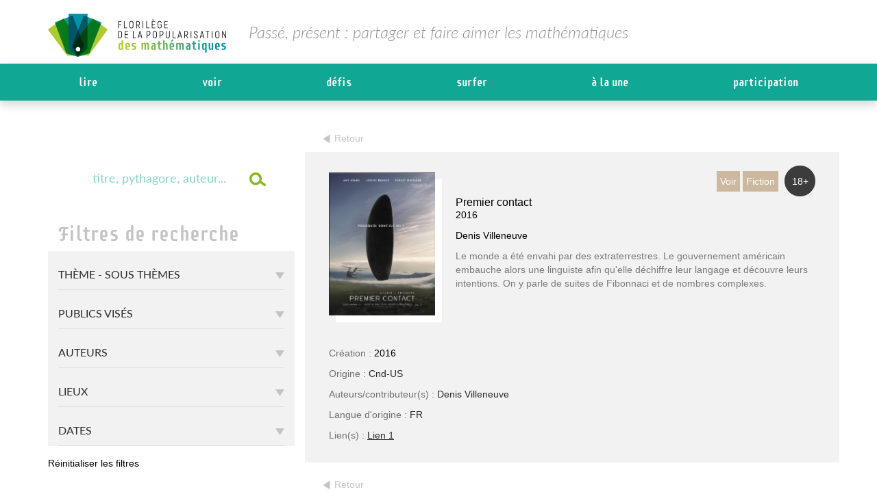

--- FILE ---
content_type: text/html; charset=UTF-8
request_url: https://www.florilege-maths.fr/fiche/premier-contact/
body_size: 76487
content:
<!DOCTYPE html>
<html lang="fr-FR">
<head><meta charset="UTF-8"><script>if(navigator.userAgent.match(/MSIE|Internet Explorer/i)||navigator.userAgent.match(/Trident\/7\..*?rv:11/i)){var href=document.location.href;if(!href.match(/[?&]nowprocket/)){if(href.indexOf("?")==-1){if(href.indexOf("#")==-1){document.location.href=href+"?nowprocket=1"}else{document.location.href=href.replace("#","?nowprocket=1#")}}else{if(href.indexOf("#")==-1){document.location.href=href+"&nowprocket=1"}else{document.location.href=href.replace("#","&nowprocket=1#")}}}}</script><script>(()=>{class RocketLazyLoadScripts{constructor(){this.v="2.0.4",this.userEvents=["keydown","keyup","mousedown","mouseup","mousemove","mouseover","mouseout","touchmove","touchstart","touchend","touchcancel","wheel","click","dblclick","input"],this.attributeEvents=["onblur","onclick","oncontextmenu","ondblclick","onfocus","onmousedown","onmouseenter","onmouseleave","onmousemove","onmouseout","onmouseover","onmouseup","onmousewheel","onscroll","onsubmit"]}async t(){this.i(),this.o(),/iP(ad|hone)/.test(navigator.userAgent)&&this.h(),this.u(),this.l(this),this.m(),this.k(this),this.p(this),this._(),await Promise.all([this.R(),this.L()]),this.lastBreath=Date.now(),this.S(this),this.P(),this.D(),this.O(),this.M(),await this.C(this.delayedScripts.normal),await this.C(this.delayedScripts.defer),await this.C(this.delayedScripts.async),await this.T(),await this.F(),await this.j(),await this.A(),window.dispatchEvent(new Event("rocket-allScriptsLoaded")),this.everythingLoaded=!0,this.lastTouchEnd&&await new Promise(t=>setTimeout(t,500-Date.now()+this.lastTouchEnd)),this.I(),this.H(),this.U(),this.W()}i(){this.CSPIssue=sessionStorage.getItem("rocketCSPIssue"),document.addEventListener("securitypolicyviolation",t=>{this.CSPIssue||"script-src-elem"!==t.violatedDirective||"data"!==t.blockedURI||(this.CSPIssue=!0,sessionStorage.setItem("rocketCSPIssue",!0))},{isRocket:!0})}o(){window.addEventListener("pageshow",t=>{this.persisted=t.persisted,this.realWindowLoadedFired=!0},{isRocket:!0}),window.addEventListener("pagehide",()=>{this.onFirstUserAction=null},{isRocket:!0})}h(){let t;function e(e){t=e}window.addEventListener("touchstart",e,{isRocket:!0}),window.addEventListener("touchend",function i(o){o.changedTouches[0]&&t.changedTouches[0]&&Math.abs(o.changedTouches[0].pageX-t.changedTouches[0].pageX)<10&&Math.abs(o.changedTouches[0].pageY-t.changedTouches[0].pageY)<10&&o.timeStamp-t.timeStamp<200&&(window.removeEventListener("touchstart",e,{isRocket:!0}),window.removeEventListener("touchend",i,{isRocket:!0}),"INPUT"===o.target.tagName&&"text"===o.target.type||(o.target.dispatchEvent(new TouchEvent("touchend",{target:o.target,bubbles:!0})),o.target.dispatchEvent(new MouseEvent("mouseover",{target:o.target,bubbles:!0})),o.target.dispatchEvent(new PointerEvent("click",{target:o.target,bubbles:!0,cancelable:!0,detail:1,clientX:o.changedTouches[0].clientX,clientY:o.changedTouches[0].clientY})),event.preventDefault()))},{isRocket:!0})}q(t){this.userActionTriggered||("mousemove"!==t.type||this.firstMousemoveIgnored?"keyup"===t.type||"mouseover"===t.type||"mouseout"===t.type||(this.userActionTriggered=!0,this.onFirstUserAction&&this.onFirstUserAction()):this.firstMousemoveIgnored=!0),"click"===t.type&&t.preventDefault(),t.stopPropagation(),t.stopImmediatePropagation(),"touchstart"===this.lastEvent&&"touchend"===t.type&&(this.lastTouchEnd=Date.now()),"click"===t.type&&(this.lastTouchEnd=0),this.lastEvent=t.type,t.composedPath&&t.composedPath()[0].getRootNode()instanceof ShadowRoot&&(t.rocketTarget=t.composedPath()[0]),this.savedUserEvents.push(t)}u(){this.savedUserEvents=[],this.userEventHandler=this.q.bind(this),this.userEvents.forEach(t=>window.addEventListener(t,this.userEventHandler,{passive:!1,isRocket:!0})),document.addEventListener("visibilitychange",this.userEventHandler,{isRocket:!0})}U(){this.userEvents.forEach(t=>window.removeEventListener(t,this.userEventHandler,{passive:!1,isRocket:!0})),document.removeEventListener("visibilitychange",this.userEventHandler,{isRocket:!0}),this.savedUserEvents.forEach(t=>{(t.rocketTarget||t.target).dispatchEvent(new window[t.constructor.name](t.type,t))})}m(){const t="return false",e=Array.from(this.attributeEvents,t=>"data-rocket-"+t),i="["+this.attributeEvents.join("],[")+"]",o="[data-rocket-"+this.attributeEvents.join("],[data-rocket-")+"]",s=(e,i,o)=>{o&&o!==t&&(e.setAttribute("data-rocket-"+i,o),e["rocket"+i]=new Function("event",o),e.setAttribute(i,t))};new MutationObserver(t=>{for(const n of t)"attributes"===n.type&&(n.attributeName.startsWith("data-rocket-")||this.everythingLoaded?n.attributeName.startsWith("data-rocket-")&&this.everythingLoaded&&this.N(n.target,n.attributeName.substring(12)):s(n.target,n.attributeName,n.target.getAttribute(n.attributeName))),"childList"===n.type&&n.addedNodes.forEach(t=>{if(t.nodeType===Node.ELEMENT_NODE)if(this.everythingLoaded)for(const i of[t,...t.querySelectorAll(o)])for(const t of i.getAttributeNames())e.includes(t)&&this.N(i,t.substring(12));else for(const e of[t,...t.querySelectorAll(i)])for(const t of e.getAttributeNames())this.attributeEvents.includes(t)&&s(e,t,e.getAttribute(t))})}).observe(document,{subtree:!0,childList:!0,attributeFilter:[...this.attributeEvents,...e]})}I(){this.attributeEvents.forEach(t=>{document.querySelectorAll("[data-rocket-"+t+"]").forEach(e=>{this.N(e,t)})})}N(t,e){const i=t.getAttribute("data-rocket-"+e);i&&(t.setAttribute(e,i),t.removeAttribute("data-rocket-"+e))}k(t){Object.defineProperty(HTMLElement.prototype,"onclick",{get(){return this.rocketonclick||null},set(e){this.rocketonclick=e,this.setAttribute(t.everythingLoaded?"onclick":"data-rocket-onclick","this.rocketonclick(event)")}})}S(t){function e(e,i){let o=e[i];e[i]=null,Object.defineProperty(e,i,{get:()=>o,set(s){t.everythingLoaded?o=s:e["rocket"+i]=o=s}})}e(document,"onreadystatechange"),e(window,"onload"),e(window,"onpageshow");try{Object.defineProperty(document,"readyState",{get:()=>t.rocketReadyState,set(e){t.rocketReadyState=e},configurable:!0}),document.readyState="loading"}catch(t){console.log("WPRocket DJE readyState conflict, bypassing")}}l(t){this.originalAddEventListener=EventTarget.prototype.addEventListener,this.originalRemoveEventListener=EventTarget.prototype.removeEventListener,this.savedEventListeners=[],EventTarget.prototype.addEventListener=function(e,i,o){o&&o.isRocket||!t.B(e,this)&&!t.userEvents.includes(e)||t.B(e,this)&&!t.userActionTriggered||e.startsWith("rocket-")||t.everythingLoaded?t.originalAddEventListener.call(this,e,i,o):(t.savedEventListeners.push({target:this,remove:!1,type:e,func:i,options:o}),"mouseenter"!==e&&"mouseleave"!==e||t.originalAddEventListener.call(this,e,t.savedUserEvents.push,o))},EventTarget.prototype.removeEventListener=function(e,i,o){o&&o.isRocket||!t.B(e,this)&&!t.userEvents.includes(e)||t.B(e,this)&&!t.userActionTriggered||e.startsWith("rocket-")||t.everythingLoaded?t.originalRemoveEventListener.call(this,e,i,o):t.savedEventListeners.push({target:this,remove:!0,type:e,func:i,options:o})}}J(t,e){this.savedEventListeners=this.savedEventListeners.filter(i=>{let o=i.type,s=i.target||window;return e!==o||t!==s||(this.B(o,s)&&(i.type="rocket-"+o),this.$(i),!1)})}H(){EventTarget.prototype.addEventListener=this.originalAddEventListener,EventTarget.prototype.removeEventListener=this.originalRemoveEventListener,this.savedEventListeners.forEach(t=>this.$(t))}$(t){t.remove?this.originalRemoveEventListener.call(t.target,t.type,t.func,t.options):this.originalAddEventListener.call(t.target,t.type,t.func,t.options)}p(t){let e;function i(e){return t.everythingLoaded?e:e.split(" ").map(t=>"load"===t||t.startsWith("load.")?"rocket-jquery-load":t).join(" ")}function o(o){function s(e){const s=o.fn[e];o.fn[e]=o.fn.init.prototype[e]=function(){return this[0]===window&&t.userActionTriggered&&("string"==typeof arguments[0]||arguments[0]instanceof String?arguments[0]=i(arguments[0]):"object"==typeof arguments[0]&&Object.keys(arguments[0]).forEach(t=>{const e=arguments[0][t];delete arguments[0][t],arguments[0][i(t)]=e})),s.apply(this,arguments),this}}if(o&&o.fn&&!t.allJQueries.includes(o)){const e={DOMContentLoaded:[],"rocket-DOMContentLoaded":[]};for(const t in e)document.addEventListener(t,()=>{e[t].forEach(t=>t())},{isRocket:!0});o.fn.ready=o.fn.init.prototype.ready=function(i){function s(){parseInt(o.fn.jquery)>2?setTimeout(()=>i.bind(document)(o)):i.bind(document)(o)}return"function"==typeof i&&(t.realDomReadyFired?!t.userActionTriggered||t.fauxDomReadyFired?s():e["rocket-DOMContentLoaded"].push(s):e.DOMContentLoaded.push(s)),o([])},s("on"),s("one"),s("off"),t.allJQueries.push(o)}e=o}t.allJQueries=[],o(window.jQuery),Object.defineProperty(window,"jQuery",{get:()=>e,set(t){o(t)}})}P(){const t=new Map;document.write=document.writeln=function(e){const i=document.currentScript,o=document.createRange(),s=i.parentElement;let n=t.get(i);void 0===n&&(n=i.nextSibling,t.set(i,n));const c=document.createDocumentFragment();o.setStart(c,0),c.appendChild(o.createContextualFragment(e)),s.insertBefore(c,n)}}async R(){return new Promise(t=>{this.userActionTriggered?t():this.onFirstUserAction=t})}async L(){return new Promise(t=>{document.addEventListener("DOMContentLoaded",()=>{this.realDomReadyFired=!0,t()},{isRocket:!0})})}async j(){return this.realWindowLoadedFired?Promise.resolve():new Promise(t=>{window.addEventListener("load",t,{isRocket:!0})})}M(){this.pendingScripts=[];this.scriptsMutationObserver=new MutationObserver(t=>{for(const e of t)e.addedNodes.forEach(t=>{"SCRIPT"!==t.tagName||t.noModule||t.isWPRocket||this.pendingScripts.push({script:t,promise:new Promise(e=>{const i=()=>{const i=this.pendingScripts.findIndex(e=>e.script===t);i>=0&&this.pendingScripts.splice(i,1),e()};t.addEventListener("load",i,{isRocket:!0}),t.addEventListener("error",i,{isRocket:!0}),setTimeout(i,1e3)})})})}),this.scriptsMutationObserver.observe(document,{childList:!0,subtree:!0})}async F(){await this.X(),this.pendingScripts.length?(await this.pendingScripts[0].promise,await this.F()):this.scriptsMutationObserver.disconnect()}D(){this.delayedScripts={normal:[],async:[],defer:[]},document.querySelectorAll("script[type$=rocketlazyloadscript]").forEach(t=>{t.hasAttribute("data-rocket-src")?t.hasAttribute("async")&&!1!==t.async?this.delayedScripts.async.push(t):t.hasAttribute("defer")&&!1!==t.defer||"module"===t.getAttribute("data-rocket-type")?this.delayedScripts.defer.push(t):this.delayedScripts.normal.push(t):this.delayedScripts.normal.push(t)})}async _(){await this.L();let t=[];document.querySelectorAll("script[type$=rocketlazyloadscript][data-rocket-src]").forEach(e=>{let i=e.getAttribute("data-rocket-src");if(i&&!i.startsWith("data:")){i.startsWith("//")&&(i=location.protocol+i);try{const o=new URL(i).origin;o!==location.origin&&t.push({src:o,crossOrigin:e.crossOrigin||"module"===e.getAttribute("data-rocket-type")})}catch(t){}}}),t=[...new Map(t.map(t=>[JSON.stringify(t),t])).values()],this.Y(t,"preconnect")}async G(t){if(await this.K(),!0!==t.noModule||!("noModule"in HTMLScriptElement.prototype))return new Promise(e=>{let i;function o(){(i||t).setAttribute("data-rocket-status","executed"),e()}try{if(navigator.userAgent.includes("Firefox/")||""===navigator.vendor||this.CSPIssue)i=document.createElement("script"),[...t.attributes].forEach(t=>{let e=t.nodeName;"type"!==e&&("data-rocket-type"===e&&(e="type"),"data-rocket-src"===e&&(e="src"),i.setAttribute(e,t.nodeValue))}),t.text&&(i.text=t.text),t.nonce&&(i.nonce=t.nonce),i.hasAttribute("src")?(i.addEventListener("load",o,{isRocket:!0}),i.addEventListener("error",()=>{i.setAttribute("data-rocket-status","failed-network"),e()},{isRocket:!0}),setTimeout(()=>{i.isConnected||e()},1)):(i.text=t.text,o()),i.isWPRocket=!0,t.parentNode.replaceChild(i,t);else{const i=t.getAttribute("data-rocket-type"),s=t.getAttribute("data-rocket-src");i?(t.type=i,t.removeAttribute("data-rocket-type")):t.removeAttribute("type"),t.addEventListener("load",o,{isRocket:!0}),t.addEventListener("error",i=>{this.CSPIssue&&i.target.src.startsWith("data:")?(console.log("WPRocket: CSP fallback activated"),t.removeAttribute("src"),this.G(t).then(e)):(t.setAttribute("data-rocket-status","failed-network"),e())},{isRocket:!0}),s?(t.fetchPriority="high",t.removeAttribute("data-rocket-src"),t.src=s):t.src="data:text/javascript;base64,"+window.btoa(unescape(encodeURIComponent(t.text)))}}catch(i){t.setAttribute("data-rocket-status","failed-transform"),e()}});t.setAttribute("data-rocket-status","skipped")}async C(t){const e=t.shift();return e?(e.isConnected&&await this.G(e),this.C(t)):Promise.resolve()}O(){this.Y([...this.delayedScripts.normal,...this.delayedScripts.defer,...this.delayedScripts.async],"preload")}Y(t,e){this.trash=this.trash||[];let i=!0;var o=document.createDocumentFragment();t.forEach(t=>{const s=t.getAttribute&&t.getAttribute("data-rocket-src")||t.src;if(s&&!s.startsWith("data:")){const n=document.createElement("link");n.href=s,n.rel=e,"preconnect"!==e&&(n.as="script",n.fetchPriority=i?"high":"low"),t.getAttribute&&"module"===t.getAttribute("data-rocket-type")&&(n.crossOrigin=!0),t.crossOrigin&&(n.crossOrigin=t.crossOrigin),t.integrity&&(n.integrity=t.integrity),t.nonce&&(n.nonce=t.nonce),o.appendChild(n),this.trash.push(n),i=!1}}),document.head.appendChild(o)}W(){this.trash.forEach(t=>t.remove())}async T(){try{document.readyState="interactive"}catch(t){}this.fauxDomReadyFired=!0;try{await this.K(),this.J(document,"readystatechange"),document.dispatchEvent(new Event("rocket-readystatechange")),await this.K(),document.rocketonreadystatechange&&document.rocketonreadystatechange(),await this.K(),this.J(document,"DOMContentLoaded"),document.dispatchEvent(new Event("rocket-DOMContentLoaded")),await this.K(),this.J(window,"DOMContentLoaded"),window.dispatchEvent(new Event("rocket-DOMContentLoaded"))}catch(t){console.error(t)}}async A(){try{document.readyState="complete"}catch(t){}try{await this.K(),this.J(document,"readystatechange"),document.dispatchEvent(new Event("rocket-readystatechange")),await this.K(),document.rocketonreadystatechange&&document.rocketonreadystatechange(),await this.K(),this.J(window,"load"),window.dispatchEvent(new Event("rocket-load")),await this.K(),window.rocketonload&&window.rocketonload(),await this.K(),this.allJQueries.forEach(t=>t(window).trigger("rocket-jquery-load")),await this.K(),this.J(window,"pageshow");const t=new Event("rocket-pageshow");t.persisted=this.persisted,window.dispatchEvent(t),await this.K(),window.rocketonpageshow&&window.rocketonpageshow({persisted:this.persisted})}catch(t){console.error(t)}}async K(){Date.now()-this.lastBreath>45&&(await this.X(),this.lastBreath=Date.now())}async X(){return document.hidden?new Promise(t=>setTimeout(t)):new Promise(t=>requestAnimationFrame(t))}B(t,e){return e===document&&"readystatechange"===t||(e===document&&"DOMContentLoaded"===t||(e===window&&"DOMContentLoaded"===t||(e===window&&"load"===t||e===window&&"pageshow"===t)))}static run(){(new RocketLazyLoadScripts).t()}}RocketLazyLoadScripts.run()})();</script>

<meta name="viewport" content="width=device-width, initial-scale=1">
<link rel="profile" href="http://gmpg.org/xfn/11">

<meta name='robots' content='index, follow, max-image-preview:large, max-snippet:-1, max-video-preview:-1' />

	<!-- This site is optimized with the Yoast SEO plugin v26.7 - https://yoast.com/wordpress/plugins/seo/ -->
	<title>Premier contact - Florilège</title>
<link data-rocket-preload as="style" href="https://fonts.googleapis.com/css?family=Roboto%3A100%2C300%2C400%2C500%2C700%2C900&#038;display=swap" rel="preload">
<link href="https://fonts.googleapis.com/css?family=Roboto%3A100%2C300%2C400%2C500%2C700%2C900&#038;display=swap" media="print" onload="this.media=&#039;all&#039;" rel="stylesheet">
<style id="wpr-usedcss">img.emoji{display:inline!important;border:none!important;box-shadow:none!important;height:1em!important;width:1em!important;margin:0 .07em!important;vertical-align:-.1em!important;background:0 0!important;padding:0!important}:where(.wp-block-button__link){border-radius:9999px;box-shadow:none;padding:calc(.667em + 2px) calc(1.333em + 2px);text-decoration:none}:where(.wp-block-calendar table:not(.has-background) th){background:#ddd}:where(.wp-block-columns){margin-bottom:1.75em}:where(.wp-block-columns.has-background){padding:1.25em 2.375em}:where(.wp-block-post-comments input[type=submit]){border:none}:where(.wp-block-cover-image:not(.has-text-color)),:where(.wp-block-cover:not(.has-text-color)){color:#fff}:where(.wp-block-cover-image.is-light:not(.has-text-color)),:where(.wp-block-cover.is-light:not(.has-text-color)){color:#000}:where(.wp-block-file){margin-bottom:1.5em}:where(.wp-block-file__button){border-radius:2em;display:inline-block;padding:.5em 1em}:where(.wp-block-file__button):is(a):active,:where(.wp-block-file__button):is(a):focus,:where(.wp-block-file__button):is(a):hover,:where(.wp-block-file__button):is(a):visited{box-shadow:none;color:#fff;opacity:.85;text-decoration:none}:where(.wp-block-latest-comments:not([style*=line-height] .wp-block-latest-comments__comment)){line-height:1.1}:where(.wp-block-latest-comments:not([style*=line-height] .wp-block-latest-comments__comment-excerpt p)){line-height:1.8}ul{box-sizing:border-box}:where(.wp-block-navigation.has-background .wp-block-navigation-item a:not(.wp-element-button)),:where(.wp-block-navigation.has-background .wp-block-navigation-submenu a:not(.wp-element-button)){padding:.5em 1em}:where(.wp-block-navigation .wp-block-navigation__submenu-container .wp-block-navigation-item a:not(.wp-element-button)),:where(.wp-block-navigation .wp-block-navigation__submenu-container .wp-block-navigation-submenu a:not(.wp-element-button)),:where(.wp-block-navigation .wp-block-navigation__submenu-container .wp-block-navigation-submenu button.wp-block-navigation-item__content),:where(.wp-block-navigation .wp-block-navigation__submenu-container .wp-block-pages-list__item button.wp-block-navigation-item__content){padding:.5em 1em}:where(p.has-text-color:not(.has-link-color)) a{color:inherit}:where(.wp-block-post-excerpt){margin-bottom:var(--wp--style--block-gap);margin-top:var(--wp--style--block-gap)}:where(.wp-block-preformatted.has-background){padding:1.25em 2.375em}:where(.wp-block-pullquote){margin:0 0 1em}:where(.wp-block-search__button){border:1px solid #ccc;padding:6px 10px}:where(.wp-block-search__button-inside .wp-block-search__inside-wrapper){border:1px solid #949494;box-sizing:border-box;padding:4px}:where(.wp-block-search__button-inside .wp-block-search__inside-wrapper) .wp-block-search__input{border:none;border-radius:0;padding:0 4px}:where(.wp-block-search__button-inside .wp-block-search__inside-wrapper) .wp-block-search__input:focus{outline:0}:where(.wp-block-search__button-inside .wp-block-search__inside-wrapper) :where(.wp-block-search__button){padding:4px 8px}:where(.wp-block-term-description){margin-bottom:var(--wp--style--block-gap);margin-top:var(--wp--style--block-gap)}:where(pre.wp-block-verse){font-family:inherit}:root{--wp--preset--font-size--normal:16px;--wp--preset--font-size--huge:42px}html :where(.has-border-color){border-style:solid}html :where([style*=border-top-color]){border-top-style:solid}html :where([style*=border-right-color]){border-right-style:solid}html :where([style*=border-bottom-color]){border-bottom-style:solid}html :where([style*=border-left-color]){border-left-style:solid}html :where([style*=border-width]){border-style:solid}html :where([style*=border-top-width]){border-top-style:solid}html :where([style*=border-right-width]){border-right-style:solid}html :where([style*=border-bottom-width]){border-bottom-style:solid}html :where([style*=border-left-width]){border-left-style:solid}html :where(img[class*=wp-image-]){height:auto;max-width:100%}:where(figure){margin:0 0 1em}html :where(.is-position-sticky){--wp-admin--admin-bar--position-offset:var(--wp-admin--admin-bar--height,0px)}@media screen and (max-width:600px){html :where(.is-position-sticky){--wp-admin--admin-bar--position-offset:0px}}body{--wp--preset--color--black:#000000;--wp--preset--color--cyan-bluish-gray:#abb8c3;--wp--preset--color--white:#ffffff;--wp--preset--color--pale-pink:#f78da7;--wp--preset--color--vivid-red:#cf2e2e;--wp--preset--color--luminous-vivid-orange:#ff6900;--wp--preset--color--luminous-vivid-amber:#fcb900;--wp--preset--color--light-green-cyan:#7bdcb5;--wp--preset--color--vivid-green-cyan:#00d084;--wp--preset--color--pale-cyan-blue:#8ed1fc;--wp--preset--color--vivid-cyan-blue:#0693e3;--wp--preset--color--vivid-purple:#9b51e0;--wp--preset--gradient--vivid-cyan-blue-to-vivid-purple:linear-gradient(135deg,rgba(6, 147, 227, 1) 0%,rgb(155, 81, 224) 100%);--wp--preset--gradient--light-green-cyan-to-vivid-green-cyan:linear-gradient(135deg,rgb(122, 220, 180) 0%,rgb(0, 208, 130) 100%);--wp--preset--gradient--luminous-vivid-amber-to-luminous-vivid-orange:linear-gradient(135deg,rgba(252, 185, 0, 1) 0%,rgba(255, 105, 0, 1) 100%);--wp--preset--gradient--luminous-vivid-orange-to-vivid-red:linear-gradient(135deg,rgba(255, 105, 0, 1) 0%,rgb(207, 46, 46) 100%);--wp--preset--gradient--very-light-gray-to-cyan-bluish-gray:linear-gradient(135deg,rgb(238, 238, 238) 0%,rgb(169, 184, 195) 100%);--wp--preset--gradient--cool-to-warm-spectrum:linear-gradient(135deg,rgb(74, 234, 220) 0%,rgb(151, 120, 209) 20%,rgb(207, 42, 186) 40%,rgb(238, 44, 130) 60%,rgb(251, 105, 98) 80%,rgb(254, 248, 76) 100%);--wp--preset--gradient--blush-light-purple:linear-gradient(135deg,rgb(255, 206, 236) 0%,rgb(152, 150, 240) 100%);--wp--preset--gradient--blush-bordeaux:linear-gradient(135deg,rgb(254, 205, 165) 0%,rgb(254, 45, 45) 50%,rgb(107, 0, 62) 100%);--wp--preset--gradient--luminous-dusk:linear-gradient(135deg,rgb(255, 203, 112) 0%,rgb(199, 81, 192) 50%,rgb(65, 88, 208) 100%);--wp--preset--gradient--pale-ocean:linear-gradient(135deg,rgb(255, 245, 203) 0%,rgb(182, 227, 212) 50%,rgb(51, 167, 181) 100%);--wp--preset--gradient--electric-grass:linear-gradient(135deg,rgb(202, 248, 128) 0%,rgb(113, 206, 126) 100%);--wp--preset--gradient--midnight:linear-gradient(135deg,rgb(2, 3, 129) 0%,rgb(40, 116, 252) 100%);--wp--preset--font-size--small:13px;--wp--preset--font-size--medium:20px;--wp--preset--font-size--large:36px;--wp--preset--font-size--x-large:42px;--wp--preset--spacing--20:0.44rem;--wp--preset--spacing--30:0.67rem;--wp--preset--spacing--40:1rem;--wp--preset--spacing--50:1.5rem;--wp--preset--spacing--60:2.25rem;--wp--preset--spacing--70:3.38rem;--wp--preset--spacing--80:5.06rem;--wp--preset--shadow--natural:6px 6px 9px rgba(0, 0, 0, .2);--wp--preset--shadow--deep:12px 12px 50px rgba(0, 0, 0, .4);--wp--preset--shadow--sharp:6px 6px 0px rgba(0, 0, 0, .2);--wp--preset--shadow--outlined:6px 6px 0px -3px rgba(255, 255, 255, 1),6px 6px rgba(0, 0, 0, 1);--wp--preset--shadow--crisp:6px 6px 0px rgba(0, 0, 0, 1)}:where(.is-layout-flex){gap:.5em}:where(.is-layout-grid){gap:.5em}:where(.wp-block-post-template.is-layout-flex){gap:1.25em}:where(.wp-block-post-template.is-layout-grid){gap:1.25em}:where(.wp-block-columns.is-layout-flex){gap:2em}:where(.wp-block-columns.is-layout-grid){gap:2em}h1{font-size:2em;margin:.67em 0}button,input,optgroup,select,textarea{color:inherit;font:inherit;margin:0}button::-moz-focus-inner,input::-moz-focus-inner{border:0;padding:0}input[type=checkbox],input[type=radio]{box-sizing:border-box;padding:0}fieldset{border:1px solid silver;margin:0 2px;padding:.35em .625em .75em}legend{border:0;padding:0}table{border-collapse:collapse;border-spacing:0}body,button,input,select,textarea{color:#404040;font-family:sans-serif;font-size:16px;font-size:1rem;line-height:1.5}h1,h2,h3{clear:both}p{margin-bottom:1.5em}address{margin:0 0 1.5em}html{box-sizing:border-box}*,:after,:before{box-sizing:inherit}body{background:#fff}ul{margin:0 0 1.5em 3em}ul{list-style:disc}li>ul{margin-bottom:0;margin-left:1.5em}img{height:auto;max-width:100%}table{margin:0 0 1.5em;width:100%}button,input[type=button],input[type=reset],input[type=submit]{border:1px solid;border-color:#ccc #ccc #bbb;border-radius:3px;background:#e6e6e6;box-shadow:inset 0 1px 0 rgba(255,255,255,.5),inset 0 15px 17px rgba(255,255,255,.5),inset 0 -5px 12px rgba(0,0,0,.05);color:rgba(0,0,0,.8);font-size:12px;font-size:.75rem;line-height:1;padding:.6em 1em .4em;text-shadow:0 1px 0 rgba(255,255,255,.8)}button:hover,input[type=button]:hover,input[type=reset]:hover,input[type=submit]:hover{border-color:#ccc #bbb #aaa;box-shadow:inset 0 1px 0 rgba(255,255,255,.8),inset 0 15px 17px rgba(255,255,255,.8),inset 0 -5px 12px rgba(0,0,0,.02)}button:active,button:focus,input[type=button]:active,input[type=button]:focus,input[type=reset]:active,input[type=reset]:focus,input[type=submit]:active,input[type=submit]:focus{border-color:#aaa #bbb #bbb;box-shadow:inset 0 -1px 0 rgba(255,255,255,.5),inset 0 2px 5px rgba(0,0,0,.15)}input[type=date],input[type=email],input[type=number],input[type=text],input[type=url],textarea{color:#666;border:1px solid #ccc;border-radius:3px;padding:3px}select{border:1px solid #ccc}input[type=date]:focus,input[type=email]:focus,input[type=number]:focus,input[type=text]:focus,input[type=url]:focus,textarea:focus{color:#111}textarea{width:100%}a{color:#4169e1}a:visited{color:purple}a:active,a:focus,a:hover{color:#191970}a:focus{outline:dotted thin}#content[tabindex="-1"]:focus{outline:0}.site-content:after,.site-content:before,.site-footer:after,.site-footer:before,.site-header:after,.site-header:before{content:"";display:table;table-layout:fixed}.site-content:after,.site-footer:after,.site-header:after{clear:both}object{max-width:100%}.slick-slider{position:relative;display:block;box-sizing:border-box;-webkit-user-select:none;-moz-user-select:none;-ms-user-select:none;user-select:none;-webkit-touch-callout:none;-khtml-user-select:none;-ms-touch-action:pan-y;touch-action:pan-y;-webkit-tap-highlight-color:transparent}.slick-list{position:relative;display:block;overflow:hidden;margin:0;padding:0}.slick-list:focus{outline:0}.slick-list.dragging{cursor:pointer;cursor:hand}.slick-slider .slick-list,.slick-slider .slick-track{-webkit-transform:translate3d(0,0,0);-moz-transform:translate3d(0,0,0);-ms-transform:translate3d(0,0,0);-o-transform:translate3d(0,0,0);transform:translate3d(0,0,0)}.slick-track{position:relative;top:0;left:0;display:block;margin-left:auto;margin-right:auto}.slick-track:after,.slick-track:before{display:table;content:''}.slick-track:after{clear:both}.slick-loading .slick-track{visibility:hidden}.slick-slide{display:none;float:left;height:100%;min-height:1px}[dir=rtl] .slick-slide{float:right}.slick-slide img{display:block}.slick-slide.slick-loading img{display:none}.slick-slide.dragging img{pointer-events:none}.slick-initialized .slick-slide{display:block}.slick-loading .slick-slide{visibility:hidden}.slick-vertical .slick-slide{display:block;height:auto;border:1px solid transparent}.slick-arrow.slick-hidden{display:none}.slick-loading .slick-list{background:var(--wpr-bg-0116d75f-a7a2-4449-809d-62201afc8f84) center center no-repeat #fff}@font-face{font-display:swap;font-family:slick;font-weight:400;font-style:normal;src:url('https://www.florilege-maths.fr/wp-content/themes/kreenoot-child/slick/fonts/slick.eot');src:url('https://www.florilege-maths.fr/wp-content/themes/kreenoot-child/slick/fonts/slick.eot?#iefix') format('embedded-opentype'),url('https://www.florilege-maths.fr/wp-content/themes/kreenoot-child/slick/fonts/slick.woff') format('woff'),url('https://www.florilege-maths.fr/wp-content/themes/kreenoot-child/slick/fonts/slick.ttf') format('truetype'),url('https://www.florilege-maths.fr/wp-content/themes/kreenoot-child/slick/fonts/slick.svg#slick') format('svg')}.slick-next,.slick-prev{font-size:0;line-height:0;position:absolute;top:50%;display:block;width:20px;padding:0;-webkit-transform:translate(0,-50%);-ms-transform:translate(0,-50%);transform:translate(0,-50%);cursor:pointer;color:transparent;border:none;outline:0;background:0 0;box-shadow:none!important;text-shadow:none!important}.slick-next:focus,.slick-next:hover,.slick-prev:focus,.slick-prev:hover{color:transparent;outline:0;background:0 0}.slick-next:focus:before,.slick-next:hover:before,.slick-prev:focus:before,.slick-prev:hover:before{opacity:1}.slick-next.slick-disabled:before,.slick-prev.slick-disabled:before{opacity:.25}.slick-next:before,.slick-prev:before{font-family:slick;font-size:20px;line-height:1;opacity:.75;color:#fff;-webkit-font-smoothing:antialiased;-moz-osx-font-smoothing:grayscale}.slick-prev{left:-25px}[dir=rtl] .slick-prev{right:-25px;left:auto}.slick-prev:before{content:url('https://www.florilege-maths.fr/wp-content/themes/kreenoot-child/assets/images/arrow-left.png')}[dir=rtl] .slick-prev:before{content:url('https://www.florilege-maths.fr/wp-content/themes/kreenoot-child/assets/images/arrow-right.png')}.slick-next{right:-25px}[dir=rtl] .slick-next{right:auto;left:-25px}.slick-next:before{content:url('https://www.florilege-maths.fr/wp-content/themes/kreenoot-child/assets/images/arrow-right.png')}[dir=rtl] .slick-next:before{content:url('https://www.florilege-maths.fr/wp-content/themes/kreenoot-child/assets/images/arrow-left.png')}.slick-dotted.slick-slider{margin-bottom:30px}.slick-dots{position:absolute;bottom:-25px;display:block;width:100%;padding:0;margin:0;list-style:none;text-align:center}.slick-dots li{position:relative;display:inline-block;width:20px;height:20px;margin:0 5px;padding:0;cursor:pointer}.slick-dots li button{font-size:0;line-height:0;display:block;width:20px;height:20px;padding:5px;cursor:pointer;color:transparent;border:0;outline:0;background:0 0}.slick-dots li button:focus,.slick-dots li button:hover{outline:0}.slick-dots li button:focus:before,.slick-dots li button:hover:before{opacity:1}.slick-dots li button:before{font-family:slick;font-size:6px;line-height:20px;position:absolute;top:0;left:0;width:20px;height:20px;content:'•';text-align:center;opacity:.25;color:#000;-webkit-font-smoothing:antialiased;-moz-osx-font-smoothing:grayscale}.slick-dots li.slick-active button:before{opacity:.75;color:#000}.animated{-webkit-animation-duration:1s;animation-duration:1s;-webkit-animation-fill-mode:both;animation-fill-mode:both}@-webkit-keyframes swing{20%{-webkit-transform:rotate3d(0,0,1,15deg);transform:rotate3d(0,0,1,15deg)}40%{-webkit-transform:rotate3d(0,0,1,-10deg);transform:rotate3d(0,0,1,-10deg)}60%{-webkit-transform:rotate3d(0,0,1,5deg);transform:rotate3d(0,0,1,5deg)}80%{-webkit-transform:rotate3d(0,0,1,-5deg);transform:rotate3d(0,0,1,-5deg)}to{-webkit-transform:rotate3d(0,0,1,0deg);transform:rotate3d(0,0,1,0deg)}}@keyframes swing{20%{-webkit-transform:rotate3d(0,0,1,15deg);transform:rotate3d(0,0,1,15deg)}40%{-webkit-transform:rotate3d(0,0,1,-10deg);transform:rotate3d(0,0,1,-10deg)}60%{-webkit-transform:rotate3d(0,0,1,5deg);transform:rotate3d(0,0,1,5deg)}80%{-webkit-transform:rotate3d(0,0,1,-5deg);transform:rotate3d(0,0,1,-5deg)}to{-webkit-transform:rotate3d(0,0,1,0deg);transform:rotate3d(0,0,1,0deg)}}.swing{-webkit-transform-origin:top center;transform-origin:top center;-webkit-animation-name:swing;animation-name:swing}select.bs-select-hidden,select.selectpicker{display:none!important}.bootstrap-select>.dropdown-toggle{width:100%;padding-right:25px;z-index:1}.bootstrap-select>.dropdown-toggle.bs-placeholder,.bootstrap-select>.dropdown-toggle.bs-placeholder:active,.bootstrap-select>.dropdown-toggle.bs-placeholder:focus,.bootstrap-select>.dropdown-toggle.bs-placeholder:hover{color:#999}.bootstrap-select>select{position:absolute!important;bottom:0;left:50%;display:block!important;width:.5px!important;height:100%!important;padding:0!important;opacity:0!important;border:none}.bootstrap-select>select.mobile-device{top:0;left:0;display:block!important;width:100%!important;z-index:2}.error .bootstrap-select .dropdown-toggle{border-color:#b94a48}.bootstrap-select.fit-width{width:auto!important}.bootstrap-select:not([class*=col-]):not([class*=form-control]):not(.input-group-btn){width:220px}.bootstrap-select .dropdown-toggle:focus{outline:#333 dotted thin!important;outline:-webkit-focus-ring-color auto 5px!important;outline-offset:-2px}.bootstrap-select.form-control{margin-bottom:0;padding:0;border:none}.bootstrap-select.form-control:not([class*=col-]){width:100%}.bootstrap-select.form-control.input-group-btn{z-index:auto}.bootstrap-select.form-control.input-group-btn:not(:first-child):not(:last-child)>.btn{border-radius:0}.bootstrap-select.btn-group:not(.input-group-btn),.bootstrap-select.btn-group[class*=col-]{float:none;display:inline-block;margin-left:0}.bootstrap-select.btn-group.dropdown-menu-right,.bootstrap-select.btn-group[class*=col-].dropdown-menu-right,.row .bootstrap-select.btn-group[class*=col-].dropdown-menu-right{float:right}.bootstrap-select.btn-group.disabled,.bootstrap-select.btn-group>.disabled{cursor:not-allowed}.bootstrap-select.btn-group.disabled:focus,.bootstrap-select.btn-group>.disabled:focus{outline:0!important}.bootstrap-select.btn-group.bs-container{position:absolute;height:0!important;padding:0!important}.bootstrap-select.btn-group.bs-container .dropdown-menu{z-index:1060}.bootstrap-select.btn-group .dropdown-toggle .filter-option{display:inline-block;overflow:hidden;width:100%;text-align:left}.bootstrap-select.btn-group .dropdown-toggle .caret{position:absolute;top:50%;right:12px;margin-top:-2px;vertical-align:middle}.bootstrap-select.btn-group[class*=col-] .dropdown-toggle{width:100%}.bootstrap-select.btn-group .dropdown-menu{min-width:100%;-webkit-box-sizing:border-box;-moz-box-sizing:border-box;box-sizing:border-box}.bootstrap-select.btn-group .dropdown-menu.inner{position:static;float:none;border:0;padding:0;margin:0;border-radius:0;-webkit-box-shadow:none;box-shadow:none}.bootstrap-select.btn-group .dropdown-menu li{position:relative}.bootstrap-select.btn-group .dropdown-menu li.active small{color:#fff}.bootstrap-select.btn-group .dropdown-menu li.disabled a{cursor:not-allowed}.bootstrap-select.btn-group .dropdown-menu li a{cursor:pointer;-webkit-user-select:none;-moz-user-select:none;-ms-user-select:none;user-select:none}.bootstrap-select.btn-group .dropdown-menu li a.opt{position:relative;padding-left:2.25em}.bootstrap-select.btn-group .dropdown-menu li a span.check-mark{display:none}.bootstrap-select.btn-group .dropdown-menu li a span.text{display:inline-block}.bootstrap-select.btn-group .dropdown-menu li small{padding-left:.5em}.bootstrap-select.btn-group .dropdown-menu .notify{position:absolute;bottom:5px;width:96%;margin:0 2%;min-height:26px;padding:3px 5px;background:#f5f5f5;border:1px solid #e3e3e3;-webkit-box-shadow:inset 0 1px 1px rgba(0,0,0,.05);box-shadow:inset 0 1px 1px rgba(0,0,0,.05);pointer-events:none;opacity:.9;-webkit-box-sizing:border-box;-moz-box-sizing:border-box;box-sizing:border-box}.bootstrap-select.btn-group .no-results{padding:3px;background:#f5f5f5;margin:0 5px;white-space:nowrap}.bootstrap-select.btn-group.fit-width .dropdown-toggle .filter-option{position:static}.bootstrap-select.btn-group.fit-width .dropdown-toggle .caret{position:static;top:auto;margin-top:-1px}.bootstrap-select.btn-group.show-tick .dropdown-menu li.selected a span.check-mark{position:absolute;display:inline-block;right:15px;margin-top:5px}.bootstrap-select.btn-group.show-tick .dropdown-menu li a span.text{margin-right:34px}.bs-actionsbox,.bs-donebutton,.bs-searchbox{padding:4px 8px}.bs-actionsbox{width:100%;-webkit-box-sizing:border-box;-moz-box-sizing:border-box;box-sizing:border-box}.bs-actionsbox .btn-group button{width:50%}.bs-donebutton{float:left;width:100%;-webkit-box-sizing:border-box;-moz-box-sizing:border-box;box-sizing:border-box}.bs-donebutton .btn-group button{width:100%}.bs-searchbox+.bs-actionsbox{padding:0 8px 4px}.bs-searchbox .form-control{margin-bottom:0;width:100%;float:none}@font-face{font-display:swap;font-family:"Lato Light Italic";src:url("https://www.florilege-maths.fr/wp-content/themes/kreenoot-child/assets/fonts/Lato-LightItalic.ttf") format("truetype")}@font-face{font-display:swap;font-family:Lato;src:url("https://www.florilege-maths.fr/wp-content/themes/kreenoot-child/assets/fonts/Lato-Regular.ttf") format("truetype")}@font-face{font-display:swap;font-family:"Lato Bold";src:url("https://www.florilege-maths.fr/wp-content/themes/kreenoot-child/assets/fonts/Lato-Bold.ttf") format("truetype")}@font-face{font-display:swap;font-family:"Lato Black";src:url("https://www.florilege-maths.fr/wp-content/themes/kreenoot-child/assets/fonts/Lato-Black.ttf") format("truetype")}@font-face{font-display:swap;font-family:Supermercado;src:url("https://www.florilege-maths.fr/wp-content/themes/kreenoot-child/assets/fonts/SupermercadoOne-Regular.ttf") format("truetype")}@media (min-width:768px){[nvr-animation-type]{visibility:hidden}}@media (max-width:768px){[nvr-animation-type]{-webkit-animation:none;animation:none;-webkit-transform:none;transform:none;-webkit-transition-property:none;transition-property:none}}.animated{visibility:visible}body{overflow-x:hidden}.flex-stretch{display:-webkit-box;display:-ms-flexbox;display:flex;-webkit-box-orient:horizontal;-webkit-box-direction:normal;-ms-flex-direction:row;flex-direction:row;-webkit-box-flex:1;-ms-flex:1 1 auto;flex:1 1 auto;-webkit-box-pack:stretch;-ms-flex-pack:stretch;justify-content:stretch}.participation .dropdown-menu .megamenu-column:first-of-type{color:transparent}#mobile-navigation .participation>a:hover{background-color:#fff!important;color:#10a794!important}.site-header{position:fixed;top:0;left:0;width:100%;background-color:#fff;z-index:999}.site-header .description p{color:#949494;font-family:'Lato Light Italic',sans-serif;height:93px;line-height:93px;margin-bottom:0;font-size:24px}.site-header .icm{height:93px;line-height:93px;margin-bottom:0}.flex-center{display:-webkit-box;-webkit-box-align:center;-ms-flex-align:center;align-items:center;-webkit-box-flex:1;-ms-flex:1 1 auto;flex:1 1 auto;-ms-flex-wrap:wrap;flex-wrap:wrap;-webkit-box-orient:horizontal;-webkit-box-direction:normal;-ms-flex-direction:row;flex-direction:row}#site-navigation{background:#10a794;-webkit-box-shadow:0 6px 12px rgba(39,29,27,.18);box-shadow:0 6px 12px rgba(39,29,27,.18);display:none}#site-navigation a[href="#"]{display:none!important}#site-navigation ul.menu{margin:0;padding:0;list-style-type:none;display:-webkit-box;display:-ms-flexbox;display:flex;-webkit-box-flex:1;-ms-flex:1 1 auto;flex:1 1 auto;-webkit-box-orient:horizontal;-webkit-box-direction:normal;-ms-flex-direction:row;flex-direction:row;-webkit-box-pack:justify;-ms-flex-pack:justify;justify-content:space-between;-ms-flex-wrap:wrap;flex-wrap:wrap}#site-navigation ul.menu li a{display:inline-block;padding:15px 45px;font-size:17px;color:#fff!important;text-decoration:none!important;text-transform:lowercase;font-family:Supermercado,sans-serif}@media screen and (min-width:992px) and (max-width:1200px){#site-navigation ul.menu li a{padding:15px 25px}}@media screen and (min-width:768px) and (max-width:992px){#site-navigation ul.menu li a{padding:15px}}#site-navigation ul.menu li a:hover{background-color:#ffa839}#site-navigation .dropdown-menu{position:fixed;top:147px;left:0;width:100%;border-radius:0;border:none;border-bottom:4px solid #ffa839;margin:0;display:block;visibility:hidden}#site-navigation .dropdown-menu .megamenu-column:first-of-type{width:40%;float:left}@media screen and (max-width:768px){.participation>a:after{content:''!important}.participation .sub-menu{display:none}.site-header .description{display:none}.site-header .icm{display:none}#site-navigation .dropdown-menu .megamenu-column:first-of-type{width:100%}#site-navigation .dropdown-menu .megamenu-column:last-of-type{display:none}}#site-navigation .dropdown-menu .megamenu-column:last-of-type{width:60%;float:left}#site-navigation .dropdown-menu>.container>li>ul{margin:0;padding:0}#site-navigation .dropdown-menu>.container>li>ul li{display:block}#site-navigation .dropdown-menu>.container>li>ul li a{color:#3d3d3d!important;font-size:17px;font-family:'Lato Light Italic',sans-serif;padding-left:25px;background:var(--wpr-bg-02c3b792-5033-4699-beb0-9a9ddef48bb0) 0 18px no-repeat}#site-navigation .dropdown-menu>.container>li>ul li a:hover{background-color:transparent;color:#ffa839!important}#site-navigation li.megamenu:hover .dropdown-menu{visibility:visible}#hamburger{display:block;text-align:right;width:30%;padding:15px}#hamburger a{color:#000;text-decoration:none!important}#hamburger a:hover{opacity:.6}#hamburger a:after{content:'\f0c9';font-size:35px;font-family:FontAwesome,sans-serif}#mobile-navigation{position:fixed;right:-400px;z-index:99;top:139px;max-width:400px;width:100%;-webkit-transition:.3s;transition:all .3s}#mobile-navigation.active{right:0}#mobile-navigation #menu-primary{list-style-type:none;margin:0;padding:0;border:1px solid #10a794}#mobile-navigation #menu-primary li.open a:hover{background:#fff;color:#10a794}#mobile-navigation #menu-primary li.open a:hover:after{color:#10a794}#mobile-navigation #menu-primary ul{display:none;padding:0;margin:0;list-style-type:none}#mobile-navigation #menu-primary ul>li:last-child{display:none}#mobile-navigation #menu-primary ul>li:nth-last-child(2){border-bottom:none}#mobile-navigation #menu-primary ul li{background:#12bea9}#mobile-navigation #menu-primary ul li:hover{background:#fff}#mobile-navigation #menu-primary ul li:hover a{color:#10a794}#mobile-navigation #menu-primary ul li a{padding-left:45px}#mobile-navigation #menu-primary ul li ul li{background:#10a794}#mobile-navigation #menu-primary ul li ul li a{padding-left:60px}#mobile-navigation #menu-primary>li{background:#10a794}#mobile-navigation #menu-primary>li:last-child{border-bottom:none}#mobile-navigation #menu-primary li{border-bottom:1px solid rgba(246,246,246,.3)}#mobile-navigation #menu-primary li a{text-transform:lowercase;font-family:Supermercado,sans-serif;display:block;padding:15px 20px;color:#fff;text-decoration:none}#mobile-navigation #menu-primary li:not(.menu-item-has-children):hover{background-color:#fff}#mobile-navigation #menu-primary li:not(.menu-item-has-children):hover a{color:#10a794}#mobile-navigation #menu-primary li.menu-item-has-children>a{position:relative}#mobile-navigation #menu-primary li.menu-item-has-children>a:after{content:'\f107';color:#fff;position:absolute;font-family:FontAwesome,sans-serif;font-size:26px;right:15px}#search-form-inpage{display:-webkit-box;display:-ms-flexbox;display:flex;-webkit-box-flex:1;-ms-flex:1 1 auto;flex:1 1 auto;-webkit-box-orient:horizontal;-webkit-box-direction:normal;-ms-flex-direction:row;flex-direction:row;-ms-flex-wrap:wrap;flex-wrap:wrap;-webkit-box-align:center;-ms-flex-align:center;align-items:center}@media screen and (max-width:768px){.site-logo{width:70%}#search-form-inpage{-webkit-box-pack:center;-ms-flex-pack:center;justify-content:center}}#search-form-inpage .row{width:100%;display:-webkit-box;display:-ms-flexbox;display:flex;-webkit-box-flex:1;-ms-flex:1 1 auto;flex:1 1 auto;-webkit-box-orient:horizontal;-webkit-box-direction:normal;-ms-flex-direction:row;flex-direction:row;-ms-flex-wrap:wrap;flex-wrap:wrap;-webkit-box-align:center;-ms-flex-align:center;align-items:center}#search-form-inpage .title-filter{color:#c4c4c4;font-family:Supermercado,sans-serif;padding-left:15px;padding-right:15px;font-size:30px;line-height:30px}#search-form-inpage .filter-container{background-color:#f2f2f2;display:block;width:100%}#search-form-inpage .filter-container .filter img{-webkit-transition:.3s;transition:all .3s}#search-form-inpage .filter-container .filter .filtre{padding:35px 15px;display:none}#search-form-inpage .filter-container .filter .filtre .age{background-color:#3d3c3c;border:1px solid #3d3c3c;width:45px;height:45px;line-height:45px;border-radius:99px;margin:5px;text-align:center;display:inline-block;color:#fff;cursor:pointer}#search-form-inpage .filter-container .filter .filtre .age:hover{background-color:transparent;color:#3d3c3c}#search-form-inpage .filter-container .filter .filtre input:checked+label{background-color:transparent;color:#3d3c3c}#search-form-inpage .filter-container .filter .filtre .cat{padding:10px;margin:5px;display:inline-block;color:#fff;cursor:pointer}#search-form-inpage .filter-container .filter .filtre .cat.orange{background-color:#ffa839;border:1px solid #ffa839}#search-form-inpage .filter-container .filter .filtre .cat.purple{background-color:#983281;border:1px solid #983281}#search-form-inpage .filter-container .filter .filtre .cat.blue{background-color:#10a794;border:1px solid #10a794}#search-form-inpage .filter-container .filter .filtre .cat.beige{background-color:#ccb79f;border:1px solid #ccb79f}#search-form-inpage .filter-container .filter .filtre .cat:hover{background-color:transparent;color:#3d3c3c}#search-form-inpage .filter-container .filter .filtre .children{padding-left:25px}#search-form-inpage .filter-container .filter.active img{-webkit-transform:rotateX(180deg);transform:rotateX(180deg)}#search-form-inpage .filter-container .filter.active .filtre .age{background-color:#3d3c3c;border:1px solid #3d3c3c;width:45px;height:45px;line-height:45px;text-align:center;border-radius:99px;margin:5px;display:inline-block;color:#fff;cursor:pointer}#search-form-inpage .filter-container .filter.active .filtre .age:hover{background-color:transparent;color:#3d3c3c}#search-form-inpage .filter-container .filter.active .filtre input:checked+label{background-color:transparent;color:#3d3c3c}#search-form-inpage .filter-container .filter p{cursor:pointer;padding:23px 15px 11px;text-transform:uppercase;color:#2a2a2a;font-family:Lato,sans-serif;font-size:16px;margin-bottom:0}#search-form-inpage .filter-container .filter .arrow-dropdown{float:right}#search-form-inpage .filter-container .filter .sep{height:1px;background-color:#ddd;margin:0 15px}#search-form-inpage .form-height{height:135px}#search-form-inpage .form-search{background:var(--wpr-bg-0cf7d804-144b-4d90-870c-eb1b1d915478) top left no-repeat;background-size:cover;height:100%;display:-webkit-box;display:-ms-flexbox;display:flex;-webkit-box-flex:1;-ms-flex:1 1 auto;flex:1 1 auto;-webkit-box-orient:horizontal;-webkit-box-direction:normal;-ms-flex-direction:row;flex-direction:row;-ms-flex-wrap:wrap;flex-wrap:wrap;-webkit-box-align:center;-ms-flex-align:center;align-items:center}#search-form-inpage .form-search input{margin-left:65px;border:none;width:calc(100% - 126px);color:#10a794;font-family:Lato,sans-serif;font-size:18px;height:30px;padding:0;line-height:30px}#search-form-inpage .form-search input::-webkit-input-placeholder{color:rgba(16,167,148,.5)}#search-form-inpage .form-search input:-ms-input-placeholder{color:rgba(16,167,148,.5)}#search-form-inpage .form-search input::-ms-input-placeholder{color:rgba(16,167,148,.5)}#search-form-inpage .form-search input::placeholder{color:rgba(16,167,148,.5)}#search-form-inpage .form-search button{background-color:transparent;border:none;-webkit-box-shadow:none;box-shadow:none;text-shadow:none}.footer-line{display:block;width:100%;background:var(--wpr-bg-53138bfc-71a0-4cb1-80f7-91d9cf7c9eae) center center no-repeat;background-size:cover;height:10px}#colophon{padding:66px 0 15px}#footer-menu{padding:0;margin:0;list-style-type:none;overflow:hidden}#footer-menu>li{padding-left:25px}#footer-menu>li a{font-family:'Lato Black',sans-serif;font-size:20px;color:#414141;text-decoration:none!important}#footer-menu li.menu-item-has-children{width:25%;float:left}#footer-menu li.menu-item-has-children ul{margin:0;padding:0;list-style-type:none}#footer-menu li.menu-item-has-children ul a{font-family:'Lato Light Italic',sans-serif;font-size:13px;color:#414141;text-decoration:none!important}#footer-menu .orange{background:var(--wpr-bg-837054d6-d9c7-48a0-9956-b982bb4e1fbe) no-repeat;background-position:0 6px;background-size:auto}#footer-menu .orange a:hover{color:#ffa839}#footer-menu .purple{background:var(--wpr-bg-2e5f3516-5650-4839-aefc-296e1bc52d71) no-repeat;background-position:0 6px;background-size:auto}#footer-menu .purple a:hover{color:#983281}#footer-menu .beige{background:var(--wpr-bg-48bc8941-cf23-47f2-a058-f5a03b51bb35) no-repeat;background-position:0 6px;background-size:auto}#footer-menu .beige a:hover{color:#ccb79f}#footer-menu .blue{background:var(--wpr-bg-62ec595d-d18d-4822-a722-3c7925c09b47) no-repeat;background-position:0 6px;background-size:auto}#footer-menu .blue a:hover{color:#10a794}.mentions-legales{text-align:right;margin-top:45px}.mentions-legales a{color:#414141;text-decoration:none!important}.mentions-legales a:hover{color:#10a794}.newsletter p.title{color:#1f1f1f;font-size:20px;font-family:"Lato Black",sans-serif}.newsletter .newsletter-container{display:block}.newsletter .newsletter-container .sib-email-area{width:70%;float:left}.newsletter .newsletter-container .sib-email-area input{width:100%;height:38px;line-height:38px;background-color:#f2f2f2;border:none;color:#9e9e9e;border-radius:0;padding:0 15px}.newsletter .newsletter-container .sib-email-area input::-webkit-input-placeholder{color:#9e9e9e;font-family:Lato,sans-serif}.newsletter .newsletter-container .sib-email-area input:-ms-input-placeholder{color:#9e9e9e;font-family:Lato,sans-serif}.newsletter .newsletter-container .sib-email-area input::-ms-input-placeholder{color:#9e9e9e;font-family:Lato,sans-serif}.newsletter .newsletter-container .sib-email-area input::placeholder{color:#9e9e9e;font-family:Lato,sans-serif}.newsletter .newsletter-container p:not(.sib-email-area){width:calc(30% - 10px);margin-left:10px;float:left}.newsletter .newsletter-container p:not(.sib-email-area) input{width:100%;height:38px;line-height:38px;padding:0;font-size:12px;text-transform:uppercase;font-family:'Lato Bold',sans-serif;background-color:#119e89;color:#fff;-webkit-box-shadow:none;box-shadow:none;text-shadow:none;border:1px solid #119e89;border-radius:0}.newsletter .newsletter-container p:not(.sib-email-area) input:hover{background-color:transparent;color:#119e89}.newsletter .newsletter-container::after{content:'';display:table;clear:both}*{outline:0!important}#a-venir #slider_content .slick-dots{text-align:right}#a-venir #slider_content .slick-dots li{margin:0 2px 0 0}#a-venir #slider_content .slick-dots li button{-webkit-box-shadow:none;box-shadow:none;text-shadow:none}#a-venir #slider_content .slick-dots li button::before{color:#f1f1f1;opacity:1;font-size:15px}#a-venir #slider_content .slick-dots li button:hover{opacity:.6}#a-venir #slider_content .slick-dots li.slick-active button::before{color:#10a794}#zoom{position:relative;padding-top:25px;padding-bottom:21px;color:#fff;font-family:Lato,sans-serif}#zoom h2.title{margin-top:0;color:#fff;font-size:11em;line-height:1;font-family:'Arial Black',sans-serif;margin-bottom:0}#zoom .describe{width:50%;margin-left:calc(100% / 6);margin-top:40px}#zoom .fond-zoom{position:absolute;width:100%;height:343px;background:var(--wpr-bg-4f1231e9-000f-4ac4-af52-5bdf5f1e026b) no-repeat;background-size:cover;left:0;top:0;z-index:-1}@media screen and (max-width:992px){#zoom .fond-zoom{height:100%;background:#10a794}}#zoom #Zoom-slider{margin-top:92px}#zoom .zoom-block{margin-bottom:22px;padding:20px;position:relative}#zoom .zoom-block .title{margin-top:0;margin-bottom:0;width:calc(100% - 175px);line-height:16px}#zoom .zoom-block .title a{font-size:16px;color:#fff;text-decoration:none!important}#zoom .zoom-block .title a:hover{color:#ffa839}#zoom .zoom-block .anneeCreation{font-size:16px;color:#2a2a2a;margin-bottom:0}#zoom .zoom-block .auteur{font-size:16px;color:#2a2a2a}#zoom .zoom-block .texte-commentaire{color:#2a2a2a;font-size:14px;margin-top:30px}#zoom .zoom-block .featured-image{position:relative;display:inline-block}#zoom .zoom-block .featured-image img{position:relative;z-index:10}@media screen and (max-width:768px){#footer-menu li.menu-item-has-children{width:50%}#zoom h2.title{font-size:4em;line-height:1;margin-bottom:0}#zoom #Zoom-slider .slick-next,#zoom #Zoom-slider .slick-prev{display:none!important}#zoom .zoom-block .col-sm-3{text-align:center;padding-bottom:25px}#zoom .zoom-block .featured-image{max-width:50%;max-height:150px}#zoom .zoom-block .featured-image img{max-height:150px;width:auto}}#zoom .zoom-block .featured-image::after{content:'';width:100%;height:100%;display:block;position:absolute;z-index:5;top:10px;left:10px;background-color:#fff;-webkit-transition:.3s;transition:all .3s}#zoom .zoom-block .featured-image:hover::after{background-color:#ffa839}#zoom .infos-complementaires{position:absolute;top:0;right:45px}#zoom .infos-complementaires .age{background-color:#3d3c3c;border:1px solid #3d3c3c;width:45px;height:45px;line-height:45px;text-align:center;border-radius:99px;margin-left:5px;display:inline-block;color:#fff}#zoom .infos-complementaires .category{padding:5px;display:inline-block;color:#fff}#zoom .infos-complementaires .category.orange{background-color:#ffa839}#zoom .infos-complementaires .category.beige{background-color:#ccb79f}#zoom .infos-complementaires .category.blue{background-color:#10a794}#zoom .infos-complementaires .category.purple{background-color:#983281}.une{position:relative;padding-top:25px;padding-bottom:21px;color:#fff;font-family:Lato,sans-serif}.une .border-orange-right{border-right:1px solid #ffa839}.une a{color:#000!important;font-size:17px!important;font-family:Lato,sans-serif!important;padding-left:0!important;background:0 0!important}.une h2.title{font-size:14px;margin-top:0;color:#ffa839;font-family:'Lato Black',sans-serif;margin-bottom:0;text-transform:uppercase}.une .une-block{padding:0 20px 20px;position:relative}.une .une-block .title{margin-top:0;margin-bottom:0;width:calc(100% - 175px);line-height:16px}.une .une-block .title a{font-size:17px!important;font-weight:700;padding:0!important;color:#fff;text-decoration:none!important}.une .une-block .title a:hover{color:#ffa839}.une .une-block .anneeCreation{font-size:16px;color:#2a2a2a;margin-bottom:0}.une .une-block .auteur{font-size:16px;color:#2a2a2a}.une .une-block .texte-commentaire{color:#2a2a2a;font-size:14px;margin-top:30px}.une .une-block .featured-image{position:relative;display:inline-block;padding:0!important}.une .une-block .featured-image img{position:relative;z-index:10}.une .une-block .featured-image::after{content:'';width:100%;height:100%;display:block;position:absolute;z-index:5;top:10px;left:10px;background-color:#ffa839}.une .une-block .featured-image:hover::after{background-color:#10a794}.une .infos-complementaires{position:absolute;top:0;right:45px}.une .infos-complementaires .age{background-color:#3d3c3c;border:1px solid #3d3c3c;width:45px;height:45px;line-height:45px;text-align:center;border-radius:99px;margin-left:5px;display:inline-block;color:#fff}.une .infos-complementaires .category{padding:5px;display:inline-block;color:#fff}.une .infos-complementaires .category.orange{background-color:#ffa839}.une .infos-complementaires .category.beige{background-color:#ccb79f}.une .infos-complementaires .category.blue{background-color:#10a794}.une .infos-complementaires .category.purple{background-color:#983281}.une .more{text-align:right}.une .more a{background:var(--wpr-bg-d10a9330-5fe1-463e-acd8-2ec1789669ca) 0 2.5px no-repeat!important;height:25px!important;line-height:25px!important;display:inline-block!important;padding:0 25px!important;margin:0 5px!important;color:#222!important;font-size:17px!important;text-decoration:none!important}.reset{color:#000!important;margin-top:15px;margin-bottom:15px;text-decoration:none!important}.reset:hover{opacity:.6}#page{position:relative}#content{margin-top:147px}@media screen and (max-width:768px){#content{margin-top:93px}}#generalites{margin:50px 0;font-family:Lato,sans-serif;font-size:1.0714285714285714em}#generalites .title h3{font-family:Supermercado,cursive;font-size:1.5714285714285714em;color:#10a794}body:not(.fl-builder-edit) #generalites .title{-webkit-transition:.3s;transition:all .3s;-webkit-transform:scale(0);transform:scale(0);height:0}body:not(.fl-builder-edit) #generalites.active .title{-webkit-transform:scale(1);transform:scale(1);height:100%}#generalites{-webkit-transition:.3s;transition:all .3s;background:#fff}#generalites.active{background-color:#f5f5f5}.mt-45{margin-top:45px}.single-fiche{background-color:#f2f2f2;margin-bottom:22px;padding:20px;color:#2a2a2a}.single-fiche .light-prefix{color:#6f6f6f}.single-fiche .title{margin-top:0;margin-bottom:0;font-size:16px;color:#000}.single-fiche .anneeCreation{font-size:14px;color:#000}.single-fiche .auteur{font-size:14px;color:#000}.single-fiche .texte-commentaire{color:#7a7a7a;font-size:14px}.single-fiche .featured-image{position:relative;display:inline-block;margin-top:10px}.single-fiche .featured-image img{position:relative;z-index:10}.single-fiche .featured-image::after{content:'';width:100%;height:100%;display:block;position:absolute;z-index:5;top:10px;left:10px;background-color:#fff;-webkit-transition:.3s;transition:all .3s}.single-fiche .liens a{color:#2a2a2a;text-decoration:underline}.single-fiche .liens a:hover{opacity:.6}.single-fiche .infos-complementaires{text-align:right}.single-fiche .infos-complementaires .age{background-color:#3d3c3c;border:1px solid #3d3c3c;width:45px;height:45px;line-height:45px;text-align:center;border-radius:99px;margin-left:5px;display:inline-block;color:#fff}.single-fiche .infos-complementaires .category{padding:5px;display:inline-block;color:#fff}.single-fiche .infos-complementaires .category.orange{background-color:#ffa839}.single-fiche .infos-complementaires .category.beige{background-color:#ccb79f}.single-fiche .infos-complementaires .category.blue{background-color:#10a794}.single-fiche .infos-complementaires .category.purple{background-color:#983281}.single-math .back-button{padding-left:10px;color:#c4c4c4;text-decoration:none!important}.single-math .back-button:hover{color:#10a794}.single-math .back-button img{-webkit-transform:rotateZ(90deg);transform:rotateZ(90deg);margin-right:5px}html{font-family:sans-serif;-webkit-text-size-adjust:100%;-ms-text-size-adjust:100%}body{margin:0}footer,header,main,nav{display:block}canvas,progress{display:inline-block;vertical-align:baseline}[hidden],template{display:none}a{background-color:transparent}a:active,a:hover{outline:0}h1{margin:.67em 0;font-size:2em}small{font-size:80%}img{border:0}svg:not(:root){overflow:hidden}button,input,optgroup,select,textarea{margin:0;font:inherit;color:inherit}button{overflow:visible}button,select{text-transform:none}button,html input[type=button],input[type=reset],input[type=submit]{-webkit-appearance:button;cursor:pointer}button[disabled],html input[disabled]{cursor:default}button::-moz-focus-inner,input::-moz-focus-inner{padding:0;border:0}input{line-height:normal}input[type=checkbox],input[type=radio]{-webkit-box-sizing:border-box;-moz-box-sizing:border-box;box-sizing:border-box;padding:0}input[type=number]::-webkit-inner-spin-button,input[type=number]::-webkit-outer-spin-button{height:auto}fieldset{padding:.35em .625em .75em;margin:0 2px;border:1px solid silver}legend{padding:0;border:0}textarea{overflow:auto}optgroup{font-weight:700}table{border-spacing:0;border-collapse:collapse}@media print{*,:after,:before{color:#000!important;text-shadow:none!important;background:0 0!important;-webkit-box-shadow:none!important;box-shadow:none!important}a,a:visited{text-decoration:underline}a[href]:after{content:" (" attr(href) ")"}a[href^="#"]:after{content:""}img,tr{page-break-inside:avoid}img{max-width:100%!important}h2,h3,p{orphans:3;widows:3}h2,h3{page-break-after:avoid}.btn>.caret,.dropup>.btn>.caret{border-top-color:#000!important}.label{border:1px solid #000}.table{border-collapse:collapse!important}}.glyphicon{position:relative;top:1px;display:inline-block;font-family:'Glyphicons Halflings';font-style:normal;font-weight:400;line-height:1;-webkit-font-smoothing:antialiased;-moz-osx-font-smoothing:grayscale}.glyphicon-ok:before{content:"\e013"}*{-webkit-box-sizing:border-box;-moz-box-sizing:border-box;box-sizing:border-box}:after,:before{-webkit-box-sizing:border-box;-moz-box-sizing:border-box;box-sizing:border-box}html{font-size:10px;-webkit-tap-highlight-color:transparent}body{font-family:"Helvetica Neue",Helvetica,Arial,sans-serif;font-size:14px;line-height:1.42857143;color:#333;background-color:#fff}button,input,select,textarea{font-family:inherit;font-size:inherit;line-height:inherit}a{color:#337ab7;text-decoration:none}a:focus,a:hover{color:#23527c;text-decoration:underline}a:focus{outline:-webkit-focus-ring-color auto 5px;outline-offset:-2px}img{vertical-align:middle}[role=button]{cursor:pointer}h1,h2,h3{font-family:inherit;font-weight:500;line-height:1.1;color:inherit}h1 small,h2 small,h3 small{font-weight:400;line-height:1;color:#777}h1,h2,h3{margin-top:20px;margin-bottom:10px}h1 small,h2 small,h3 small{font-size:65%}h1{font-size:36px}h2{font-size:30px}h3{font-size:24px}p{margin:0 0 10px}small{font-size:85%}.text-muted{color:#777}ul{margin-top:0;margin-bottom:10px}ul ul{margin-bottom:0}address{margin-bottom:20px;font-style:normal;line-height:1.42857143}.container{padding-right:15px;padding-left:15px;margin-right:auto;margin-left:auto}@media (min-width:768px){.container{width:750px}}@media (min-width:992px){.container{width:970px}}@media (min-width:1200px){.container{width:1170px}}.container-fluid{padding-right:15px;padding-left:15px;margin-right:auto;margin-left:auto}.row{margin-right:-15px;margin-left:-15px}.col-sm-10,.col-sm-2,.col-sm-3,.col-sm-4,.col-sm-6,.col-sm-7,.col-sm-8,.col-sm-9,.col-xs-12{position:relative;min-height:1px;padding-right:15px;padding-left:15px}.col-xs-12{float:left}.col-xs-12{width:100%}@media (min-width:768px){.col-sm-10,.col-sm-2,.col-sm-3,.col-sm-4,.col-sm-6,.col-sm-7,.col-sm-8,.col-sm-9{float:left}.col-sm-10{width:83.33333333%}.col-sm-9{width:75%}.col-sm-8{width:66.66666667%}.col-sm-7{width:58.33333333%}.col-sm-6{width:50%}.col-sm-4{width:33.33333333%}.col-sm-3{width:25%}.col-sm-2{width:16.66666667%}}table{background-color:transparent}.table{width:100%;max-width:100%;margin-bottom:20px}.table>tbody+tbody{border-top:2px solid #ddd}.table .table{background-color:#fff}fieldset{min-width:0;padding:0;margin:0;border:0}legend{display:block;width:100%;padding:0;margin-bottom:20px;font-size:21px;line-height:inherit;color:#333;border:0;border-bottom:1px solid #e5e5e5}label{display:inline-block;max-width:100%;margin-bottom:5px;font-weight:700}input[type=checkbox],input[type=radio]{margin:4px 0 0;line-height:normal}select[multiple],select[size]{height:auto}input[type=checkbox]:focus,input[type=radio]:focus{outline:-webkit-focus-ring-color auto 5px;outline-offset:-2px}.form-control{display:block;width:100%;height:34px;padding:6px 12px;font-size:14px;line-height:1.42857143;color:#555;background-color:#fff;background-image:none;border:1px solid #ccc;border-radius:4px;-webkit-box-shadow:inset 0 1px 1px rgba(0,0,0,.075);box-shadow:inset 0 1px 1px rgba(0,0,0,.075);-webkit-transition:border-color .15s ease-in-out,-webkit-box-shadow .15s ease-in-out;-o-transition:border-color .15s ease-in-out,box-shadow .15s ease-in-out;transition:border-color ease-in-out .15s,box-shadow ease-in-out .15s}.form-control:focus{border-color:#66afe9;outline:0;-webkit-box-shadow:inset 0 1px 1px rgba(0,0,0,.075),0 0 8px rgba(102,175,233,.6);box-shadow:inset 0 1px 1px rgba(0,0,0,.075),0 0 8px rgba(102,175,233,.6)}.form-control::-moz-placeholder{color:#999;opacity:1}.form-control:-ms-input-placeholder{color:#999}.form-control::-webkit-input-placeholder{color:#999}.form-control::-ms-expand{background-color:transparent;border:0}.form-control[disabled],fieldset[disabled] .form-control{background-color:#eee;opacity:1}.form-control[disabled],fieldset[disabled] .form-control{cursor:not-allowed}textarea.form-control{height:auto}@media screen and (-webkit-min-device-pixel-ratio:0){input[type=date].form-control{line-height:34px}}.checkbox,.radio{position:relative;display:block;margin-top:10px;margin-bottom:10px}.checkbox label,.radio label{min-height:20px;padding-left:20px;margin-bottom:0;font-weight:400;cursor:pointer}.checkbox input[type=checkbox],.radio input[type=radio]{position:absolute;margin-left:-20px}.checkbox+.checkbox,.radio+.radio{margin-top:-5px}fieldset[disabled] input[type=checkbox],fieldset[disabled] input[type=radio],input[type=checkbox].disabled,input[type=checkbox][disabled],input[type=radio].disabled,input[type=radio][disabled]{cursor:not-allowed}.checkbox.disabled label,.radio.disabled label,fieldset[disabled] .checkbox label,fieldset[disabled] .radio label{cursor:not-allowed}.btn{display:inline-block;padding:6px 12px;margin-bottom:0;font-size:14px;font-weight:400;line-height:1.42857143;text-align:center;white-space:nowrap;vertical-align:middle;-ms-touch-action:manipulation;touch-action:manipulation;cursor:pointer;-webkit-user-select:none;-moz-user-select:none;-ms-user-select:none;user-select:none;background-image:none;border:1px solid transparent;border-radius:4px}.btn.active.focus,.btn.active:focus,.btn.focus,.btn:active.focus,.btn:active:focus,.btn:focus{outline:-webkit-focus-ring-color auto 5px;outline-offset:-2px}.btn.focus,.btn:focus,.btn:hover{color:#333;text-decoration:none}.btn.active,.btn:active{background-image:none;outline:0;-webkit-box-shadow:inset 0 3px 5px rgba(0,0,0,.125);box-shadow:inset 0 3px 5px rgba(0,0,0,.125)}.btn.disabled,.btn[disabled],fieldset[disabled] .btn{cursor:not-allowed;-webkit-box-shadow:none;box-shadow:none;opacity:.65}a.btn.disabled,fieldset[disabled] a.btn{pointer-events:none}.btn-default{color:#333;background-color:#fff;border-color:#ccc}.btn-default.focus,.btn-default:focus{color:#333;background-color:#e6e6e6;border-color:#8c8c8c}.btn-default:hover{color:#333;background-color:#e6e6e6;border-color:#adadad}.btn-default.active,.btn-default:active,.open>.dropdown-toggle.btn-default{color:#333;background-color:#e6e6e6;border-color:#adadad}.btn-default.active.focus,.btn-default.active:focus,.btn-default.active:hover,.btn-default:active.focus,.btn-default:active:focus,.btn-default:active:hover,.open>.dropdown-toggle.btn-default.focus,.open>.dropdown-toggle.btn-default:focus,.open>.dropdown-toggle.btn-default:hover{color:#333;background-color:#d4d4d4;border-color:#8c8c8c}.btn-default.active,.btn-default:active,.open>.dropdown-toggle.btn-default{background-image:none}.btn-default.disabled.focus,.btn-default.disabled:focus,.btn-default.disabled:hover,.btn-default[disabled].focus,.btn-default[disabled]:focus,.btn-default[disabled]:hover,fieldset[disabled] .btn-default.focus,fieldset[disabled] .btn-default:focus,fieldset[disabled] .btn-default:hover{background-color:#fff;border-color:#ccc}.btn-group-sm>.btn,.btn-sm{padding:5px 10px;font-size:12px;line-height:1.5;border-radius:3px}.btn-block{display:block;width:100%}.btn-block+.btn-block{margin-top:5px}input[type=button].btn-block,input[type=reset].btn-block,input[type=submit].btn-block{width:100%}.fade{opacity:0;-webkit-transition:opacity .15s linear;-o-transition:opacity .15s linear;transition:opacity .15s linear}.fade.in{opacity:1}.collapse{display:none}.collapse.in{display:block}tr.collapse.in{display:table-row}tbody.collapse.in{display:table-row-group}.collapsing{position:relative;height:0;overflow:hidden;-webkit-transition-timing-function:ease;-o-transition-timing-function:ease;transition-timing-function:ease;-webkit-transition-duration:.35s;-o-transition-duration:.35s;transition-duration:.35s;-webkit-transition-property:height,visibility;-o-transition-property:height,visibility;transition-property:height,visibility}.caret{display:inline-block;width:0;height:0;margin-left:2px;vertical-align:middle;border-top:4px dashed;border-right:4px solid transparent;border-left:4px solid transparent}.dropdown,.dropup{position:relative}.dropdown-toggle:focus{outline:0}.dropdown-menu{position:absolute;top:100%;left:0;z-index:1000;display:none;float:left;min-width:160px;padding:5px 0;margin:2px 0 0;font-size:14px;text-align:left;list-style:none;background-color:#fff;-webkit-background-clip:padding-box;background-clip:padding-box;border:1px solid #ccc;border:1px solid rgba(0,0,0,.15);border-radius:4px;-webkit-box-shadow:0 6px 12px rgba(0,0,0,.175);box-shadow:0 6px 12px rgba(0,0,0,.175)}.dropdown-menu .divider{height:1px;margin:9px 0;overflow:hidden;background-color:#e5e5e5}.dropdown-menu>li>a{display:block;padding:3px 20px;clear:both;font-weight:400;line-height:1.42857143;color:#333;white-space:nowrap}.dropdown-menu>li>a:focus,.dropdown-menu>li>a:hover{color:#262626;text-decoration:none;background-color:#f5f5f5}.dropdown-menu>.active>a,.dropdown-menu>.active>a:focus,.dropdown-menu>.active>a:hover{color:#fff;text-decoration:none;background-color:#337ab7;outline:0}.dropdown-menu>.disabled>a,.dropdown-menu>.disabled>a:focus,.dropdown-menu>.disabled>a:hover{color:#777}.dropdown-menu>.disabled>a:focus,.dropdown-menu>.disabled>a:hover{text-decoration:none;cursor:not-allowed;background-color:transparent;background-image:none}.open>.dropdown-menu{display:block}.open>a{outline:0}.dropdown-menu-right{right:0;left:auto}.dropdown-header{display:block;padding:3px 20px;font-size:12px;line-height:1.42857143;color:#777;white-space:nowrap}.dropdown-backdrop{position:fixed;top:0;right:0;bottom:0;left:0;z-index:990}.dropup .caret{content:"";border-top:0;border-bottom:4px dashed}.dropup .dropdown-menu{top:auto;bottom:100%;margin-bottom:2px}.btn-group{position:relative;display:inline-block;vertical-align:middle}.btn-group>.btn{position:relative;float:left}.btn-group>.btn.active,.btn-group>.btn:active,.btn-group>.btn:focus,.btn-group>.btn:hover{z-index:2}.btn-group .btn+.btn,.btn-group .btn+.btn-group,.btn-group .btn-group+.btn,.btn-group .btn-group+.btn-group{margin-left:-1px}.btn-group>.btn:not(:first-child):not(:last-child):not(.dropdown-toggle){border-radius:0}.btn-group>.btn:first-child{margin-left:0}.btn-group>.btn:first-child:not(:last-child):not(.dropdown-toggle){border-top-right-radius:0;border-bottom-right-radius:0}.btn-group>.btn:last-child:not(:first-child),.btn-group>.dropdown-toggle:not(:first-child){border-top-left-radius:0;border-bottom-left-radius:0}.btn-group>.btn-group{float:left}.btn-group>.btn-group:not(:first-child):not(:last-child)>.btn{border-radius:0}.btn-group>.btn-group:first-child:not(:last-child)>.btn:last-child,.btn-group>.btn-group:first-child:not(:last-child)>.dropdown-toggle{border-top-right-radius:0;border-bottom-right-radius:0}.btn-group>.btn-group:last-child:not(:first-child)>.btn:first-child{border-top-left-radius:0;border-bottom-left-radius:0}.btn-group .dropdown-toggle:active,.btn-group.open .dropdown-toggle{outline:0}.btn-group>.btn+.dropdown-toggle{padding-right:8px;padding-left:8px}.btn-group.open .dropdown-toggle{-webkit-box-shadow:inset 0 3px 5px rgba(0,0,0,.125);box-shadow:inset 0 3px 5px rgba(0,0,0,.125)}.btn .caret{margin-left:0}.input-group{position:relative;display:table;border-collapse:separate}.input-group[class*=col-]{float:none;padding-right:0;padding-left:0}.input-group .form-control{position:relative;z-index:2;float:left;width:100%;margin-bottom:0}.input-group .form-control:focus{z-index:3}.input-group .form-control,.input-group-btn{display:table-cell}.input-group .form-control:not(:first-child):not(:last-child),.input-group-btn:not(:first-child):not(:last-child){border-radius:0}.input-group-btn{width:1%;white-space:nowrap;vertical-align:middle}.input-group .form-control:first-child,.input-group-btn:first-child>.btn,.input-group-btn:first-child>.btn-group>.btn,.input-group-btn:first-child>.dropdown-toggle,.input-group-btn:last-child>.btn-group:not(:last-child)>.btn,.input-group-btn:last-child>.btn:not(:last-child):not(.dropdown-toggle){border-top-right-radius:0;border-bottom-right-radius:0}.input-group .form-control:last-child,.input-group-btn:first-child>.btn-group:not(:first-child)>.btn,.input-group-btn:first-child>.btn:not(:first-child),.input-group-btn:last-child>.btn,.input-group-btn:last-child>.btn-group>.btn,.input-group-btn:last-child>.dropdown-toggle{border-top-left-radius:0;border-bottom-left-radius:0}.input-group-btn{position:relative;font-size:0;white-space:nowrap}.input-group-btn>.btn{position:relative}.input-group-btn>.btn+.btn{margin-left:-1px}.input-group-btn>.btn:active,.input-group-btn>.btn:focus,.input-group-btn>.btn:hover{z-index:2}.input-group-btn:first-child>.btn,.input-group-btn:first-child>.btn-group{margin-right:-1px}.input-group-btn:last-child>.btn,.input-group-btn:last-child>.btn-group{z-index:2;margin-left:-1px}.nav{padding-left:0;margin-bottom:0;list-style:none}.nav>li{position:relative;display:block}.nav>li>a{position:relative;display:block;padding:10px 15px}.nav>li>a:focus,.nav>li>a:hover{text-decoration:none;background-color:#eee}.nav>li.disabled>a{color:#777}.nav>li.disabled>a:focus,.nav>li.disabled>a:hover{color:#777;text-decoration:none;cursor:not-allowed;background-color:transparent}.nav .open>a,.nav .open>a:focus,.nav .open>a:hover{background-color:#eee;border-color:#337ab7}.nav>li>a>img{max-width:none}.navbar-nav{margin:7.5px -15px}.navbar-nav>li>a{padding-top:10px;padding-bottom:10px;line-height:20px}@media (max-width:767px){.navbar-nav .open .dropdown-menu{position:static;float:none;width:auto;margin-top:0;background-color:transparent;border:0;-webkit-box-shadow:none;box-shadow:none}.navbar-nav .open .dropdown-menu .dropdown-header,.navbar-nav .open .dropdown-menu>li>a{padding:5px 15px 5px 25px}.navbar-nav .open .dropdown-menu>li>a{line-height:20px}.navbar-nav .open .dropdown-menu>li>a:focus,.navbar-nav .open .dropdown-menu>li>a:hover{background-image:none}}@media (min-width:768px){.navbar-nav{float:left;margin:0}.navbar-nav>li{float:left}.navbar-nav>li>a{padding-top:15px;padding-bottom:15px}}.navbar-nav>li>.dropdown-menu{margin-top:0;border-top-left-radius:0;border-top-right-radius:0}.label{display:inline;padding:.2em .6em .3em;font-size:75%;font-weight:700;line-height:1;color:#fff;text-align:center;white-space:nowrap;vertical-align:baseline;border-radius:.25em}a.label:focus,a.label:hover{color:#fff;text-decoration:none;cursor:pointer}.label:empty{display:none}.btn .label{position:relative;top:-1px}.alert{padding:15px;margin-bottom:20px;border:1px solid transparent;border-radius:4px}.alert>p,.alert>ul{margin-bottom:0}.alert>p+p{margin-top:5px}.progress{height:20px;margin-bottom:20px;overflow:hidden;background-color:#f5f5f5;border-radius:4px;-webkit-box-shadow:inset 0 1px 2px rgba(0,0,0,.1);box-shadow:inset 0 1px 2px rgba(0,0,0,.1)}.panel{margin-bottom:20px;background-color:#fff;border:1px solid transparent;border-radius:4px;-webkit-box-shadow:0 1px 1px rgba(0,0,0,.05);box-shadow:0 1px 1px rgba(0,0,0,.05)}.panel>.table{margin-bottom:0}.panel>.table:first-child{border-top-left-radius:3px;border-top-right-radius:3px}.panel>.table:first-child>tbody:first-child>tr:first-child{border-top-left-radius:3px;border-top-right-radius:3px}.panel>.table:last-child{border-bottom-right-radius:3px;border-bottom-left-radius:3px}.panel>.table:last-child>tbody:last-child>tr:last-child{border-bottom-right-radius:3px;border-bottom-left-radius:3px}.close{float:right;font-size:21px;font-weight:700;line-height:1;color:#000;text-shadow:0 1px 0 #fff;opacity:.2}.close:focus,.close:hover{color:#000;text-decoration:none;cursor:pointer;opacity:.5}button.close{-webkit-appearance:none;padding:0;cursor:pointer;background:0 0;border:0}.modal-open{overflow:hidden}.modal-dialog{position:relative;width:auto;margin:10px}.modal-content{position:relative;background-color:#fff;-webkit-background-clip:padding-box;background-clip:padding-box;border:1px solid #999;border:1px solid rgba(0,0,0,.2);border-radius:6px;outline:0;-webkit-box-shadow:0 3px 9px rgba(0,0,0,.5);box-shadow:0 3px 9px rgba(0,0,0,.5)}.modal-backdrop{position:fixed;top:0;right:0;bottom:0;left:0;z-index:1040;background-color:#000}.modal-backdrop.fade{opacity:0}.modal-backdrop.in{opacity:.5}.modal-scrollbar-measure{position:absolute;top:-9999px;width:50px;height:50px;overflow:scroll}@media (min-width:768px){.modal-dialog{width:600px;margin:30px auto}.modal-content{-webkit-box-shadow:0 5px 15px rgba(0,0,0,.5);box-shadow:0 5px 15px rgba(0,0,0,.5)}}.tooltip{position:absolute;z-index:1070;display:block;font-family:"Helvetica Neue",Helvetica,Arial,sans-serif;font-size:12px;font-style:normal;font-weight:400;line-height:1.42857143;text-align:left;text-align:start;text-decoration:none;text-shadow:none;text-transform:none;letter-spacing:normal;word-break:normal;word-spacing:normal;word-wrap:normal;white-space:normal;opacity:0;line-break:auto}.tooltip.in{opacity:.9}.tooltip.top{padding:5px 0;margin-top:-3px}.tooltip.right{padding:0 5px;margin-left:3px}.tooltip.bottom{padding:5px 0;margin-top:3px}.tooltip.left{padding:0 5px;margin-left:-3px}.tooltip-inner{max-width:200px;padding:3px 8px;color:#fff;text-align:center;background-color:#000;border-radius:4px}.tooltip-arrow{position:absolute;width:0;height:0;border-color:transparent;border-style:solid}.tooltip.top .tooltip-arrow{bottom:0;left:50%;margin-left:-5px;border-width:5px 5px 0;border-top-color:#000}.tooltip.right .tooltip-arrow{top:50%;left:0;margin-top:-5px;border-width:5px 5px 5px 0;border-right-color:#000}.tooltip.left .tooltip-arrow{top:50%;right:0;margin-top:-5px;border-width:5px 0 5px 5px;border-left-color:#000}.tooltip.bottom .tooltip-arrow{top:0;left:50%;margin-left:-5px;border-width:0 5px 5px;border-bottom-color:#000}.popover{position:absolute;top:0;left:0;z-index:1060;display:none;max-width:276px;padding:1px;font-family:"Helvetica Neue",Helvetica,Arial,sans-serif;font-size:14px;font-style:normal;font-weight:400;line-height:1.42857143;text-align:left;text-align:start;text-decoration:none;text-shadow:none;text-transform:none;letter-spacing:normal;word-break:normal;word-spacing:normal;word-wrap:normal;white-space:normal;background-color:#fff;-webkit-background-clip:padding-box;background-clip:padding-box;border:1px solid #ccc;border:1px solid rgba(0,0,0,.2);border-radius:6px;-webkit-box-shadow:0 5px 10px rgba(0,0,0,.2);box-shadow:0 5px 10px rgba(0,0,0,.2);line-break:auto}.popover.top{margin-top:-10px}.popover.right{margin-left:10px}.popover.bottom{margin-top:10px}.popover.left{margin-left:-10px}.popover-title{padding:8px 14px;margin:0;font-size:14px;background-color:#f7f7f7;border-bottom:1px solid #ebebeb;border-radius:5px 5px 0 0}.popover-content{padding:9px 14px}.popover>.arrow,.popover>.arrow:after{position:absolute;display:block;width:0;height:0;border-color:transparent;border-style:solid}.popover>.arrow{border-width:11px}.popover>.arrow:after{content:"";border-width:10px}.popover.top>.arrow{bottom:-11px;left:50%;margin-left:-11px;border-top-color:#999;border-top-color:rgba(0,0,0,.25);border-bottom-width:0}.popover.top>.arrow:after{bottom:1px;margin-left:-10px;content:" ";border-top-color:#fff;border-bottom-width:0}.popover.right>.arrow{top:50%;left:-11px;margin-top:-11px;border-right-color:#999;border-right-color:rgba(0,0,0,.25);border-left-width:0}.popover.right>.arrow:after{bottom:-10px;left:1px;content:" ";border-right-color:#fff;border-left-width:0}.popover.bottom>.arrow{top:-11px;left:50%;margin-left:-11px;border-top-width:0;border-bottom-color:#999;border-bottom-color:rgba(0,0,0,.25)}.popover.bottom>.arrow:after{top:1px;margin-left:-10px;content:" ";border-top-width:0;border-bottom-color:#fff}.popover.left>.arrow{top:50%;right:-11px;margin-top:-11px;border-right-width:0;border-left-color:#999;border-left-color:rgba(0,0,0,.25)}.popover.left>.arrow:after{right:1px;bottom:-10px;content:" ";border-right-width:0;border-left-color:#fff}.carousel{position:relative}.carousel-indicators{position:absolute;bottom:10px;left:50%;z-index:15;width:60%;padding-left:0;margin-left:-30%;text-align:center;list-style:none}.carousel-indicators li{display:inline-block;width:10px;height:10px;margin:1px;text-indent:-999px;cursor:pointer;background-color:rgba(0,0,0,0);border:1px solid #fff;border-radius:10px}.carousel-indicators .active{width:12px;height:12px;margin:0;background-color:#fff}@media screen and (min-width:768px){#site-navigation{display:block}#hamburger{display:none}#mobile-navigation{display:none}.carousel-indicators{bottom:20px}}.container-fluid:after,.container-fluid:before,.container:after,.container:before,.nav:after,.nav:before,.row:after,.row:before{display:table;content:" "}.container-fluid:after,.container:after,.nav:after,.row:after{clear:both}.pull-left{float:left!important}.hide{display:none!important}.show{display:block!important}.hidden{display:none!important}.affix{position:fixed}@-ms-viewport{width:device-width}#cookie-notice{position:fixed;min-width:100%;height:auto;z-index:100000;font-size:13px;letter-spacing:0;line-height:20px;left:0;text-align:center;font-weight:400;font-family:-apple-system,BlinkMacSystemFont,Arial,Roboto,"Helvetica Neue",sans-serif}#cookie-notice,#cookie-notice *{-webkit-box-sizing:border-box;-moz-box-sizing:border-box;box-sizing:border-box}#cookie-notice.cn-animated{-webkit-animation-duration:.5s!important;animation-duration:.5s!important;-webkit-animation-fill-mode:both;animation-fill-mode:both}#cookie-notice .cookie-notice-container{display:block}#cookie-notice.cookie-notice-hidden .cookie-notice-container{display:none}.cn-position-bottom{bottom:0}.cookie-notice-container{padding:15px 30px;text-align:center;width:100%;z-index:2}.cn-close-icon{position:absolute;right:15px;top:50%;margin-top:-10px;width:15px;height:15px;opacity:.5;padding:10px;outline:0;cursor:pointer}.cn-close-icon:hover{opacity:1}.cn-close-icon:after,.cn-close-icon:before{position:absolute;content:' ';height:15px;width:2px;top:3px;background-color:grey}.cn-close-icon:before{transform:rotate(45deg)}.cn-close-icon:after{transform:rotate(-45deg)}#cookie-notice .cn-revoke-cookie{margin:0}#cookie-notice .cn-button{margin:0 0 0 10px;display:inline-block}#cookie-notice .cn-button:not(.cn-button-custom){font-family:-apple-system,BlinkMacSystemFont,Arial,Roboto,"Helvetica Neue",sans-serif;font-weight:400;font-size:13px;letter-spacing:.25px;line-height:20px;margin:0 0 0 10px;text-align:center;text-transform:none;display:inline-block;cursor:pointer;touch-action:manipulation;white-space:nowrap;outline:0;box-shadow:none;text-shadow:none;border:none;-webkit-border-radius:3px;-moz-border-radius:3px;border-radius:3px;text-decoration:none;padding:8.5px 10px;line-height:1;color:inherit}.cn-text-container{margin:0 0 6px}.cn-buttons-container,.cn-text-container{display:inline-block}#cookie-notice.cookie-notice-visible.cn-effect-fade,#cookie-notice.cookie-revoke-visible.cn-effect-fade{-webkit-animation-name:fadeIn;animation-name:fadeIn}#cookie-notice.cn-effect-fade{-webkit-animation-name:fadeOut;animation-name:fadeOut}@-webkit-keyframes fadeIn{from{opacity:0}to{opacity:1}}@keyframes fadeIn{from{opacity:0}to{opacity:1}}@-webkit-keyframes fadeOut{from{opacity:1}to{opacity:0}}@keyframes fadeOut{from{opacity:1}to{opacity:0}}@media all and (max-width:900px){.cookie-notice-container #cn-notice-text{display:block}.cookie-notice-container #cn-notice-buttons{display:block}#cookie-notice .cn-button{margin:0 5px 5px}}@media all and (max-width:480px){.cookie-notice-container{padding:15px 25px}}div.sib-sms-field{display:inline-block;position:relative;width:100%}.sib-sms-field .sib-country-block{position:absolute;right:auto;left:0;top:0;bottom:0;padding:1px;-webkit-box-sizing:border-box;-moz-box-sizing:border-box;box-sizing:border-box}.sib-sms-field ul.sib-country-list{position:absolute;z-index:2;list-style:none;text-align:left;padding:0;margin:0 0 0 -1px;box-shadow:rgba(0,0,0,.2) 1px 1px 4px;background-color:#fff;border:1px solid #ccc;white-space:nowrap;max-height:150px;overflow-y:scroll;overflow-x:hidden;top:50px;width:250px}.sib-sms-field .sib-sms{padding-right:6px;padding-left:52px;margin-left:0;position:relative;z-index:0;margin-top:0!important;margin-bottom:0!important;margin-right:0}.sib-multi-lists.sib_error{color:#a94442}.fa{display:inline-block;font:14px/1 FontAwesome;font-size:inherit;text-rendering:auto;-webkit-font-smoothing:antialiased;-moz-osx-font-smoothing:grayscale}.pull-left{float:left}.fa.pull-left{margin-right:.3em}.sr-only{position:absolute;width:1px;height:1px;padding:0;margin:-1px;overflow:hidden;clip:rect(0,0,0,0);border:0}@font-face{font-display:swap;font-family:FontAwesome;src:url('https://use.fontawesome.com/releases/v4.7.0/fonts/fontawesome-webfont.eot');src:url('https://use.fontawesome.com/releases/v4.7.0/fonts/fontawesome-webfont.eot?#iefix') format('embedded-opentype'),url('https://use.fontawesome.com/releases/v4.7.0/fonts/fontawesome-webfont.woff2') format('woff2'),url('https://use.fontawesome.com/releases/v4.7.0/fonts/fontawesome-webfont.woff') format('woff'),url('https://use.fontawesome.com/releases/v4.7.0/fonts/fontawesome-webfont.ttf') format('truetype'),url('https://use.fontawesome.com/releases/v4.7.0/fonts/fontawesome-webfont.svg#fontawesomeregular') format('svg');font-weight:400;font-style:normal}form#sib_signup_form_1 p.sib-alert-message{padding:6px 12px;margin-bottom:20px;border:1px solid transparent;border-radius:4px;-webkit-box-sizing:border-box;-moz-box-sizing:border-box;box-sizing:border-box}form#sib_signup_form_1 p.sib-alert-message-error{background-color:#f2dede;border-color:#ebccd1;color:#a94442}form#sib_signup_form_1 p.sib-alert-message-success{background-color:#dff0d8;border-color:#d6e9c6;color:#3c763d}form#sib_signup_form_1 p.sib-alert-message-warning{background-color:#fcf8e3;border-color:#faebcc;color:#8a6d3b}</style>
	<link rel="canonical" href="https://www.florilege-maths.fr/fiche/premier-contact/" />
	<meta property="og:locale" content="fr_FR" />
	<meta property="og:type" content="article" />
	<meta property="og:title" content="Premier contact - Florilège" />
	<meta property="og:description" content="Le monde a été envahi par des extraterrestres. Le gouvernement américain embauche alors une linguiste afin qu&rsquo;elle déchiffre leur langage et découvre leurs intentions. On y parle de suites de Fibonnaci et de nombres complexes." />
	<meta property="og:url" content="https://www.florilege-maths.fr/fiche/premier-contact/" />
	<meta property="og:site_name" content="Florilège" />
	<meta name="twitter:card" content="summary_large_image" />
	<script type="application/ld+json" class="yoast-schema-graph">{"@context":"https://schema.org","@graph":[{"@type":"WebPage","@id":"https://www.florilege-maths.fr/fiche/premier-contact/","url":"https://www.florilege-maths.fr/fiche/premier-contact/","name":"Premier contact - Florilège","isPartOf":{"@id":"https://www.florilege-maths.fr/#website"},"primaryImageOfPage":{"@id":"https://www.florilege-maths.fr/fiche/premier-contact/#primaryimage"},"image":{"@id":"https://www.florilege-maths.fr/fiche/premier-contact/#primaryimage"},"thumbnailUrl":"https://www.florilege-maths.fr/wp-content/uploads/2018/02/Film-036-Premier-contact.jpg","datePublished":"2018-02-26T17:25:05+00:00","breadcrumb":{"@id":"https://www.florilege-maths.fr/fiche/premier-contact/#breadcrumb"},"inLanguage":"fr-FR","potentialAction":[{"@type":"ReadAction","target":["https://www.florilege-maths.fr/fiche/premier-contact/"]}]},{"@type":"ImageObject","inLanguage":"fr-FR","@id":"https://www.florilege-maths.fr/fiche/premier-contact/#primaryimage","url":"https://www.florilege-maths.fr/wp-content/uploads/2018/02/Film-036-Premier-contact.jpg","contentUrl":"https://www.florilege-maths.fr/wp-content/uploads/2018/02/Film-036-Premier-contact.jpg","width":714,"height":963},{"@type":"BreadcrumbList","@id":"https://www.florilege-maths.fr/fiche/premier-contact/#breadcrumb","itemListElement":[{"@type":"ListItem","position":1,"name":"Accueil","item":"https://www.florilege-maths.fr/"},{"@type":"ListItem","position":2,"name":"Fiches mathématiques","item":"https://www.florilege-maths.fr/fiche/"},{"@type":"ListItem","position":3,"name":"Premier contact"}]},{"@type":"WebSite","@id":"https://www.florilege-maths.fr/#website","url":"https://www.florilege-maths.fr/","name":"Florilège-Maths","description":"Passé, présent : partager et faire aimer les mathématiques","publisher":{"@id":"https://www.florilege-maths.fr/#organization"},"potentialAction":[{"@type":"SearchAction","target":{"@type":"EntryPoint","urlTemplate":"https://www.florilege-maths.fr/?s={search_term_string}"},"query-input":{"@type":"PropertyValueSpecification","valueRequired":true,"valueName":"search_term_string"}}],"inLanguage":"fr-FR"},{"@type":"Organization","@id":"https://www.florilege-maths.fr/#organization","name":"Fondation Balise pASCAL","url":"https://www.florilege-maths.fr/","logo":{"@type":"ImageObject","inLanguage":"fr-FR","@id":"https://www.florilege-maths.fr/#/schema/logo/image/","url":"https://www.florilege-maths.fr/wp-content/uploads/2018/11/Web-186-FBP.png","contentUrl":"https://www.florilege-maths.fr/wp-content/uploads/2018/11/Web-186-FBP.png","width":384,"height":381,"caption":"Fondation Balise pASCAL"},"image":{"@id":"https://www.florilege-maths.fr/#/schema/logo/image/"}}]}</script>
	<!-- / Yoast SEO plugin. -->


<link rel='dns-prefetch' href='//use.fontawesome.com' />
<link rel='dns-prefetch' href='//hcaptcha.com' />
<link href='https://fonts.gstatic.com' crossorigin rel='preconnect' />
<link rel="alternate" type="application/rss+xml" title="Florilège &raquo; Flux" href="https://www.florilege-maths.fr/feed/" />
<link rel="alternate" title="oEmbed (JSON)" type="application/json+oembed" href="https://www.florilege-maths.fr/wp-json/oembed/1.0/embed?url=https%3A%2F%2Fwww.florilege-maths.fr%2Ffiche%2Fpremier-contact%2F" />
<link rel="alternate" title="oEmbed (XML)" type="text/xml+oembed" href="https://www.florilege-maths.fr/wp-json/oembed/1.0/embed?url=https%3A%2F%2Fwww.florilege-maths.fr%2Ffiche%2Fpremier-contact%2F&#038;format=xml" />
		<!-- This site uses the Google Analytics by ExactMetrics plugin v8.11.1 - Using Analytics tracking - https://www.exactmetrics.com/ -->
		<!-- Note: ExactMetrics is not currently configured on this site. The site owner needs to authenticate with Google Analytics in the ExactMetrics settings panel. -->
					<!-- No tracking code set -->
				<!-- / Google Analytics by ExactMetrics -->
		<style id='wp-img-auto-sizes-contain-inline-css' type='text/css'></style>
<style id='wp-emoji-styles-inline-css' type='text/css'></style>
<style id='wp-block-library-inline-css' type='text/css'></style><style id='global-styles-inline-css' type='text/css'></style>

<style id='classic-theme-styles-inline-css' type='text/css'></style>










<script type="rocketlazyloadscript" data-rocket-type="text/javascript" id="cookie-notice-front-js-before">
/* <![CDATA[ */
var cnArgs = {"ajaxUrl":"https:\/\/www.florilege-maths.fr\/wp-admin\/admin-ajax.php","nonce":"989471d1c6","hideEffect":"fade","position":"bottom","onScroll":false,"onScrollOffset":100,"onClick":false,"cookieName":"cookie_notice_accepted","cookieTime":2592000,"cookieTimeRejected":2592000,"globalCookie":false,"redirection":false,"cache":true,"revokeCookies":false,"revokeCookiesOpt":"automatic"};

//# sourceURL=cookie-notice-front-js-before
/* ]]> */
</script>
<script type="rocketlazyloadscript" data-rocket-type="text/javascript" data-rocket-src="https://www.florilege-maths.fr/wp-content/plugins/cookie-notice/js/front.min.js?ver=2.5.11" id="cookie-notice-front-js" data-rocket-defer defer></script>
<script type="rocketlazyloadscript" data-rocket-type="text/javascript" data-rocket-src="https://www.florilege-maths.fr/wp-includes/js/jquery/jquery.min.js?ver=3.7.1" id="jquery-core-js" data-rocket-defer defer></script>
<script type="rocketlazyloadscript" data-rocket-type="text/javascript" data-rocket-src="https://www.florilege-maths.fr/wp-includes/js/jquery/jquery-migrate.min.js?ver=3.4.1" id="jquery-migrate-js" data-rocket-defer defer></script>
<script type="text/javascript" id="sib-front-js-js-extra">
/* <![CDATA[ */
var sibErrMsg = {"invalidMail":"Veuillez entrer une adresse e-mail valide.","requiredField":"Veuillez compl\u00e9ter les champs obligatoires.","invalidDateFormat":"Veuillez entrer une date valide.","invalidSMSFormat":"Veuillez entrer une num\u00e9ro de t\u00e9l\u00e9phone valide."};
var ajax_sib_front_object = {"ajax_url":"https://www.florilege-maths.fr/wp-admin/admin-ajax.php","ajax_nonce":"1d09b31918","flag_url":"https://www.florilege-maths.fr/wp-content/plugins/mailin/img/flags/"};
//# sourceURL=sib-front-js-js-extra
/* ]]> */
</script>
<script type="rocketlazyloadscript" data-minify="1" data-rocket-type="text/javascript" data-rocket-src="https://www.florilege-maths.fr/wp-content/cache/min/1/wp-content/plugins/mailin/js/mailin-front.js?ver=1768422501" id="sib-front-js-js" data-rocket-defer defer></script>
<link rel="https://api.w.org/" href="https://www.florilege-maths.fr/wp-json/" /><link rel="EditURI" type="application/rsd+xml" title="RSD" href="https://www.florilege-maths.fr/xmlrpc.php?rsd" />
<link rel='shortlink' href='https://www.florilege-maths.fr/?p=2093' />
<style></style>
<script type="rocketlazyloadscript" data-minify="1" data-rocket-type="text/javascript" data-rocket-src="https://www.florilege-maths.fr/wp-content/cache/min/1/sdk/1.1/wonderpush-loader.min.js?ver=1768422501" async></script>
<script type="rocketlazyloadscript" data-rocket-type="text/javascript">
  window.WonderPush = window.WonderPush || [];
  window.WonderPush.push(['init', {"customDomain":"https:\/\/www.florilege-maths.fr\/wp-content\/plugins\/mailin\/","serviceWorkerUrl":"wonderpush-worker-loader.min.js?webKey=2f76fd6bb7d61a5493a37ac90e54f96f3b4ab3f7f3008cebc5c4e04e8fbcb67d","frameUrl":"wonderpush.min.html","webKey":"2f76fd6bb7d61a5493a37ac90e54f96f3b4ab3f7f3008cebc5c4e04e8fbcb67d"}]);
</script><style></style>
<link rel="icon" href="https://www.florilege-maths.fr/wp-content/uploads/2018/02/cropped-favicon-32x32.png" sizes="32x32" />
<link rel="icon" href="https://www.florilege-maths.fr/wp-content/uploads/2018/02/cropped-favicon-192x192.png" sizes="192x192" />
<link rel="apple-touch-icon" href="https://www.florilege-maths.fr/wp-content/uploads/2018/02/cropped-favicon-180x180.png" />
<meta name="msapplication-TileImage" content="https://www.florilege-maths.fr/wp-content/uploads/2018/02/cropped-favicon-270x270.png" />
<noscript><style id="rocket-lazyload-nojs-css">.rll-youtube-player, [data-lazy-src]{display:none !important;}</style></noscript><style id="wpr-lazyload-bg-container"></style><style id="wpr-lazyload-bg-exclusion"></style>
<noscript>
<style id="wpr-lazyload-bg-nostyle">.slick-loading .slick-list{--wpr-bg-0116d75f-a7a2-4449-809d-62201afc8f84: url('https://www.florilege-maths.fr/wp-content/themes/kreenoot-child/slick/ajax-loader.gif');}#site-navigation .dropdown-menu>.container>li>ul li a{--wpr-bg-02c3b792-5033-4699-beb0-9a9ddef48bb0: url('https://www.florilege-maths.fr/wp-content/themes/kreenoot-child/assets/images/fleches-footer-orange.png');}#search-form-inpage .form-search{--wpr-bg-0cf7d804-144b-4d90-870c-eb1b1d915478: url('https://www.florilege-maths.fr/wp-content/themes/kreenoot-child/assets/images/search-bar-sidebar.png');}.footer-line{--wpr-bg-53138bfc-71a0-4cb1-80f7-91d9cf7c9eae: url('https://www.florilege-maths.fr/wp-content/themes/kreenoot-child/assets/images/footer-line.jpg');}#footer-menu .orange{--wpr-bg-837054d6-d9c7-48a0-9956-b982bb4e1fbe: url('https://www.florilege-maths.fr/wp-content/themes/kreenoot-child/assets/images/fleches-footer-orange.png');}#footer-menu .purple{--wpr-bg-2e5f3516-5650-4839-aefc-296e1bc52d71: url('https://www.florilege-maths.fr/wp-content/themes/kreenoot-child/assets/images/fleches-footer-purple.png');}#footer-menu .beige{--wpr-bg-48bc8941-cf23-47f2-a058-f5a03b51bb35: url('https://www.florilege-maths.fr/wp-content/themes/kreenoot-child/assets/images/fleches-footer-beige.png');}#footer-menu .blue{--wpr-bg-62ec595d-d18d-4822-a722-3c7925c09b47: url('https://www.florilege-maths.fr/wp-content/themes/kreenoot-child/assets/images/fleches-footer-blue.png');}#zoom .fond-zoom{--wpr-bg-4f1231e9-000f-4ac4-af52-5bdf5f1e026b: url('https://www.florilege-maths.fr/wp-content/themes/kreenoot-child/assets/images/fond-zoom.png');}.une .more a{--wpr-bg-d10a9330-5fe1-463e-acd8-2ec1789669ca: url('https://www.florilege-maths.fr/wp-content/themes/kreenoot-child/assets/images/fleches-footer-orange.png');}</style>
</noscript>
<script type="application/javascript">const rocket_pairs = [{"selector":".slick-loading .slick-list","style":".slick-loading .slick-list{--wpr-bg-0116d75f-a7a2-4449-809d-62201afc8f84: url('https:\/\/www.florilege-maths.fr\/wp-content\/themes\/kreenoot-child\/slick\/ajax-loader.gif');}","hash":"0116d75f-a7a2-4449-809d-62201afc8f84","url":"https:\/\/www.florilege-maths.fr\/wp-content\/themes\/kreenoot-child\/slick\/ajax-loader.gif"},{"selector":"#site-navigation .dropdown-menu>.container>li>ul li a","style":"#site-navigation .dropdown-menu>.container>li>ul li a{--wpr-bg-02c3b792-5033-4699-beb0-9a9ddef48bb0: url('https:\/\/www.florilege-maths.fr\/wp-content\/themes\/kreenoot-child\/assets\/images\/fleches-footer-orange.png');}","hash":"02c3b792-5033-4699-beb0-9a9ddef48bb0","url":"https:\/\/www.florilege-maths.fr\/wp-content\/themes\/kreenoot-child\/assets\/images\/fleches-footer-orange.png"},{"selector":"#search-form-inpage .form-search","style":"#search-form-inpage .form-search{--wpr-bg-0cf7d804-144b-4d90-870c-eb1b1d915478: url('https:\/\/www.florilege-maths.fr\/wp-content\/themes\/kreenoot-child\/assets\/images\/search-bar-sidebar.png');}","hash":"0cf7d804-144b-4d90-870c-eb1b1d915478","url":"https:\/\/www.florilege-maths.fr\/wp-content\/themes\/kreenoot-child\/assets\/images\/search-bar-sidebar.png"},{"selector":".footer-line","style":".footer-line{--wpr-bg-53138bfc-71a0-4cb1-80f7-91d9cf7c9eae: url('https:\/\/www.florilege-maths.fr\/wp-content\/themes\/kreenoot-child\/assets\/images\/footer-line.jpg');}","hash":"53138bfc-71a0-4cb1-80f7-91d9cf7c9eae","url":"https:\/\/www.florilege-maths.fr\/wp-content\/themes\/kreenoot-child\/assets\/images\/footer-line.jpg"},{"selector":"#footer-menu .orange","style":"#footer-menu .orange{--wpr-bg-837054d6-d9c7-48a0-9956-b982bb4e1fbe: url('https:\/\/www.florilege-maths.fr\/wp-content\/themes\/kreenoot-child\/assets\/images\/fleches-footer-orange.png');}","hash":"837054d6-d9c7-48a0-9956-b982bb4e1fbe","url":"https:\/\/www.florilege-maths.fr\/wp-content\/themes\/kreenoot-child\/assets\/images\/fleches-footer-orange.png"},{"selector":"#footer-menu .purple","style":"#footer-menu .purple{--wpr-bg-2e5f3516-5650-4839-aefc-296e1bc52d71: url('https:\/\/www.florilege-maths.fr\/wp-content\/themes\/kreenoot-child\/assets\/images\/fleches-footer-purple.png');}","hash":"2e5f3516-5650-4839-aefc-296e1bc52d71","url":"https:\/\/www.florilege-maths.fr\/wp-content\/themes\/kreenoot-child\/assets\/images\/fleches-footer-purple.png"},{"selector":"#footer-menu .beige","style":"#footer-menu .beige{--wpr-bg-48bc8941-cf23-47f2-a058-f5a03b51bb35: url('https:\/\/www.florilege-maths.fr\/wp-content\/themes\/kreenoot-child\/assets\/images\/fleches-footer-beige.png');}","hash":"48bc8941-cf23-47f2-a058-f5a03b51bb35","url":"https:\/\/www.florilege-maths.fr\/wp-content\/themes\/kreenoot-child\/assets\/images\/fleches-footer-beige.png"},{"selector":"#footer-menu .blue","style":"#footer-menu .blue{--wpr-bg-62ec595d-d18d-4822-a722-3c7925c09b47: url('https:\/\/www.florilege-maths.fr\/wp-content\/themes\/kreenoot-child\/assets\/images\/fleches-footer-blue.png');}","hash":"62ec595d-d18d-4822-a722-3c7925c09b47","url":"https:\/\/www.florilege-maths.fr\/wp-content\/themes\/kreenoot-child\/assets\/images\/fleches-footer-blue.png"},{"selector":"#zoom .fond-zoom","style":"#zoom .fond-zoom{--wpr-bg-4f1231e9-000f-4ac4-af52-5bdf5f1e026b: url('https:\/\/www.florilege-maths.fr\/wp-content\/themes\/kreenoot-child\/assets\/images\/fond-zoom.png');}","hash":"4f1231e9-000f-4ac4-af52-5bdf5f1e026b","url":"https:\/\/www.florilege-maths.fr\/wp-content\/themes\/kreenoot-child\/assets\/images\/fond-zoom.png"},{"selector":".une .more a","style":".une .more a{--wpr-bg-d10a9330-5fe1-463e-acd8-2ec1789669ca: url('https:\/\/www.florilege-maths.fr\/wp-content\/themes\/kreenoot-child\/assets\/images\/fleches-footer-orange.png');}","hash":"d10a9330-5fe1-463e-acd8-2ec1789669ca","url":"https:\/\/www.florilege-maths.fr\/wp-content\/themes\/kreenoot-child\/assets\/images\/fleches-footer-orange.png"}]; const rocket_excluded_pairs = [];</script><meta name="generator" content="WP Rocket 3.20.3" data-wpr-features="wpr_lazyload_css_bg_img wpr_remove_unused_css wpr_delay_js wpr_defer_js wpr_minify_js wpr_lazyload_images wpr_image_dimensions wpr_minify_css wpr_preload_links wpr_desktop" /></head>

<body class="wp-singular florilege-math-template-default single single-florilege-math postid-2093 wp-theme-kreenoot wp-child-theme-kreenoot-child fl-builder-2-10-0-5 fl-no-js cookies-not-set group-blog">
<div data-rocket-location-hash="54257ff4dc2eb7aae68fa23eb5f11e06" id="page" class="site">
    <div data-rocket-location-hash="929f2ce6bbfe868f5cb0ef89aed043b9" id="mobile-navigation">
        <nav>
            <div class="menu-menu-principal-container"><ul id="menu-primary" class="menu"><li id="menu-item-2928" class="menu-item menu-item-type-custom menu-item-object-custom menu-item-has-children menu-item-2928"><a href="https://www.florilege-maths.fr/rechercher-un-document/?cat=5">Lire</a>
<ul class="sub-menu">
	<li id="menu-item-2929" class="menu-item menu-item-type-custom menu-item-object-custom menu-item-2929"><a href="https://www.florilege-maths.fr/rechercher-un-document/?cat=72">BD</a></li>
	<li id="menu-item-2930" class="menu-item menu-item-type-custom menu-item-object-custom menu-item-2930"><a href="https://www.florilege-maths.fr/rechercher-un-document/?cat=38">Livres</a></li>
	<li id="menu-item-2931" class="menu-item menu-item-type-custom menu-item-object-custom menu-item-2931"><a href="https://www.florilege-maths.fr/rechercher-un-document/?cat=235">Revues</a></li>
	<li id="menu-item-60" class="menu-item menu-item-type-custom menu-item-object-custom menu-item-60"><a href="#">à la une</a></li>
</ul>
</li>
<li id="menu-item-2940" class="menu-item menu-item-type-custom menu-item-object-custom menu-item-has-children menu-item-2940"><a href="https://www.florilege-maths.fr/rechercher-un-document/?cat=6">Voir</a>
<ul class="sub-menu">
	<li id="menu-item-2941" class="menu-item menu-item-type-custom menu-item-object-custom menu-item-2941"><a href="https://www.florilege-maths.fr/rechercher-un-document/?cat=105">Arts et Maths</a></li>
	<li id="menu-item-2942" class="menu-item menu-item-type-custom menu-item-object-custom menu-item-2942"><a href="https://www.florilege-maths.fr/rechercher-un-document/?cat=263">Conférences</a></li>
	<li id="menu-item-2943" class="menu-item menu-item-type-custom menu-item-object-custom menu-item-2943"><a href="https://www.florilege-maths.fr/rechercher-un-document/?cat=159">Expositions</a></li>
	<li id="menu-item-2944" class="menu-item menu-item-type-custom menu-item-object-custom menu-item-2944"><a href="https://www.florilege-maths.fr/rechercher-un-document/?cat=238">Films</a></li>
	<li id="menu-item-2781" class="menu-item menu-item-type-custom menu-item-object-custom menu-item-2781"><a href="#">à la une</a></li>
</ul>
</li>
<li id="menu-item-2936" class="menu-item menu-item-type-custom menu-item-object-custom menu-item-has-children menu-item-2936"><a href="https://www.florilege-maths.fr/rechercher-un-document/?cat=7">Défis</a>
<ul class="sub-menu">
	<li id="menu-item-2937" class="menu-item menu-item-type-custom menu-item-object-custom menu-item-2937"><a href="https://www.florilege-maths.fr/rechercher-un-document/?cat=210">Jeux &#8211; Casse-tête</a></li>
	<li id="menu-item-2938" class="menu-item menu-item-type-custom menu-item-object-custom menu-item-2938"><a href="https://www.florilege-maths.fr/rechercher-un-document/?cat=207">Rallyes / Concours</a></li>
	<li id="menu-item-2939" class="menu-item menu-item-type-custom menu-item-object-custom menu-item-2939"><a href="https://www.florilege-maths.fr/rechercher-un-document/?cat=209">Stages / Écoles d&rsquo;été</a></li>
	<li id="menu-item-2789" class="menu-item menu-item-type-custom menu-item-object-custom menu-item-2789"><a href="#">à la une</a></li>
</ul>
</li>
<li id="menu-item-2932" class="menu-item menu-item-type-custom menu-item-object-custom menu-item-has-children menu-item-2932"><a href="https://www.florilege-maths.fr/rechercher-un-document/?cat=8">Surfer</a>
<ul class="sub-menu">
	<li id="menu-item-2933" class="menu-item menu-item-type-custom menu-item-object-custom menu-item-2933"><a href="https://www.florilege-maths.fr/rechercher-un-document/?cat=221">Blogs</a></li>
	<li id="menu-item-2934" class="menu-item menu-item-type-custom menu-item-object-custom menu-item-2934"><a href="https://www.florilege-maths.fr/rechercher-un-document/?cat=226">Site web</a></li>
	<li id="menu-item-2935" class="menu-item menu-item-type-custom menu-item-object-custom menu-item-2935"><a href="https://www.florilege-maths.fr/rechercher-un-document/?cat=219">Web télé</a></li>
	<li id="menu-item-2793" class="menu-item menu-item-type-custom menu-item-object-custom menu-item-2793"><a href="#">à la une</a></li>
</ul>
</li>
<li id="menu-item-20" class="menu-item menu-item-type-taxonomy menu-item-object-category menu-item-20"><a href="https://www.florilege-maths.fr/./a-la-une/">À la une</a></li>
<li id="menu-item-22" class="participation menu-item menu-item-type-post_type menu-item-object-page menu-item-has-children menu-item-22"><a href="https://www.florilege-maths.fr/participation/">Participation</a>
<ul class="sub-menu">
	<li id="menu-item-3058" class="menu-item menu-item-type-custom menu-item-object-custom menu-item-3058"><a href="#">Participation</a></li>
	<li id="menu-item-3056" class="menu-item menu-item-type-custom menu-item-object-custom menu-item-3056"><a href="#">Participation</a></li>
</ul>
</li>
</ul></div>        </nav>
    </div>

	<header data-rocket-location-hash="3aac4d8246fcaf598b64e414de8bbaab" id="masthead" class="site-header" role="banner">
        <div data-rocket-location-hash="a07ea42f7826adb30ee53f29399bc39c" class="container">
            <div class="row flex-center mobile-space-between">
                <div class="col-sm-3 site-logo">
                    <h1><a href="https://www.florilege-maths.fr/"><img width="260" height="63" src="data:image/svg+xml,%3Csvg%20xmlns='http://www.w3.org/2000/svg'%20viewBox='0%200%20260%2063'%3E%3C/svg%3E" alt="Logo Florilège des mathématiques" data-lazy-src="https://www.florilege-maths.fr/wp-content/themes/kreenoot-child/assets/images/logo-florilege.png"><noscript><img width="260" height="63" src="https://www.florilege-maths.fr/wp-content/themes/kreenoot-child/assets/images/logo-florilege.png" alt="Logo Florilège des mathématiques"></noscript></a></h1>
                </div>
                <div class="col-sm-7 description">
                    <p>Passé, présent : partager et faire aimer les mathématiques</p>
                </div>
                <div class="col-sm-2 icm">
                    <!-- <a href="https://www.icm2022-paris.com/" target="_blank"><img width="160" height="80" src="data:image/svg+xml,%3Csvg%20xmlns='http://www.w3.org/2000/svg'%20viewBox='0%200%20160%2080'%3E%3C/svg%3E" alt="ICM2022 Paris" data-lazy-src="https://www.florilege-maths.fr/wp-content/themes/kreenoot-child/assets/images/logo-icm2022.png"><noscript><img width="160" height="80" src="https://www.florilege-maths.fr/wp-content/themes/kreenoot-child/assets/images/logo-icm2022.png" alt="ICM2022 Paris"></noscript></a> -->
                </div>
                <div id="hamburger">
                    <a href="#open_menu"></a>
                </div>
            </div>
        </div>
        <div data-rocket-location-hash="b97207278e25e0bc2388311b5393257f" id="site-navigation" class="container-fluid">
            <div data-rocket-location-hash="101c550418fcae4e29d05773bbacb152" class="row">
                <div class="container">
                    <div class="row">
                        <div class="col-xs-12">
                            <nav>
		                        <div class="menu-menu-principal-container"><ul id="primary-menu" class="menu"><li class="menu-item menu-item-type-custom menu-item-object-custom menu-item-has-children megamenu dropdown menu-item-2928"><a href="https://www.florilege-maths.fr/rechercher-un-document/?cat=5">Lire</a>
<ul class="dropdown-menu depth_0" ><div class="container">
<li class="megamenu-column"><ul>
	<li class="menu-item menu-item-type-custom menu-item-object-custom menu-item-2929"><a href="https://www.florilege-maths.fr/rechercher-un-document/?cat=72">BD</a></li>
	<li class="menu-item menu-item-type-custom menu-item-object-custom menu-item-2930"><a href="https://www.florilege-maths.fr/rechercher-un-document/?cat=38">Livres</a></li>
	<li class="menu-item menu-item-type-custom menu-item-object-custom menu-item-2931"><a href="https://www.florilege-maths.fr/rechercher-un-document/?cat=235">Revues</a></li>
</ul></li><li class="megamenu-column"><ul>
	<li class="menu-item menu-item-type-custom menu-item-object-custom column-divider menu-item-60"><a href="#">à la une</a> <span class="sub"><div class="une container-fluid"><div class="row flex-stretch"><div class="col-sm-2 border-orange-right"><h2 class="title">à la une</h2></div><div class="col-sm-10"><div class="Une-slider"><div class="une-block row"><div class="col-sm-3"><a href="https://www.florilege-maths.fr/fiche/accromath-2025-2/" class="featured-image"><img width="567" height="343" src="data:image/svg+xml,%3Csvg%20xmlns='http://www.w3.org/2000/svg'%20viewBox='0%200%20567%20343'%3E%3C/svg%3E" class="attachment-post-thumbnail size-post-thumbnail wp-post-image" alt="" decoding="async" fetchpriority="high" data-lazy-srcset="https://www.florilege-maths.fr/wp-content/uploads/2025/09/Rev-25-5.png 567w, https://www.florilege-maths.fr/wp-content/uploads/2025/09/Rev-25-5-300x181.png 300w" data-lazy-sizes="(max-width: 567px) 100vw, 567px" data-lazy-src="https://www.florilege-maths.fr/wp-content/uploads/2025/09/Rev-25-5.png" /><noscript><img width="567" height="343" src="https://www.florilege-maths.fr/wp-content/uploads/2025/09/Rev-25-5.png" class="attachment-post-thumbnail size-post-thumbnail wp-post-image" alt="" decoding="async" fetchpriority="high" srcset="https://www.florilege-maths.fr/wp-content/uploads/2025/09/Rev-25-5.png 567w, https://www.florilege-maths.fr/wp-content/uploads/2025/09/Rev-25-5-300x181.png 300w" sizes="(max-width: 567px) 100vw, 567px" /></noscript></a></div><div class="col-sm-9"><h3 class="title"><a href="https://www.florilege-maths.fr/fiche/accromath-2025-2/">Accromath 2025/2</a></h3><p class="anneeCreation">2010</p><p class="auteur">Collectif</p><div class="texte-commentaire">Second volume 2025 de la revue québécoise bisannuelle, gratuite et téléchargeable, elle vulgarise les mathématiques auprès des élèves du secondaire et du pré-universitaire (Cegep)

Elle offre[...]</div><div class="infos-complementaires"><span class="category orange">Lire</span><span class="age">15+</span></div><div class="more"><a href="https://www.florilege-maths.fr/fiche/accromath-2025-2/">Voir la fiche</a></div></div></div><div class="une-block row"><div class="col-sm-3"><a href="https://www.florilege-maths.fr/fiche/mathematiques-de-lamour-2/" class="featured-image"><img width="313" height="522" src="data:image/svg+xml,%3Csvg%20xmlns='http://www.w3.org/2000/svg'%20viewBox='0%200%20313%20522'%3E%3C/svg%3E" class="attachment-post-thumbnail size-post-thumbnail wp-post-image" alt="" decoding="async" data-lazy-srcset="https://www.florilege-maths.fr/wp-content/uploads/2025/02/Liv-25-02-Maths-amour.png 313w, https://www.florilege-maths.fr/wp-content/uploads/2025/02/Liv-25-02-Maths-amour-180x300.png 180w" data-lazy-sizes="(max-width: 313px) 100vw, 313px" data-lazy-src="https://www.florilege-maths.fr/wp-content/uploads/2025/02/Liv-25-02-Maths-amour.png" /><noscript><img width="313" height="522" src="https://www.florilege-maths.fr/wp-content/uploads/2025/02/Liv-25-02-Maths-amour.png" class="attachment-post-thumbnail size-post-thumbnail wp-post-image" alt="" decoding="async" srcset="https://www.florilege-maths.fr/wp-content/uploads/2025/02/Liv-25-02-Maths-amour.png 313w, https://www.florilege-maths.fr/wp-content/uploads/2025/02/Liv-25-02-Maths-amour-180x300.png 180w" sizes="(max-width: 313px) 100vw, 313px" /></noscript></a></div><div class="col-sm-9"><h3 class="title"><a href="https://www.florilege-maths.fr/fiche/mathematiques-de-lamour-2/">Mathématiques de l’amour</a></h3><p class="anneeCreation">2025</p><p class="auteur">Antoine Houlou-Garcia, Thierry Maugenest</p><div class="texte-commentaire">Vous pensez que l’amour ne s’explique pas ? qu’on ne peut rien en dire ? et encore moins le mettre en équation ? Détrompez-vous ! L’amour pourrait bien avoir[...]</div><div class="infos-complementaires"><span class="category orange">Lire</span><span class="age">15+</span></div><div class="more"><a href="https://www.florilege-maths.fr/fiche/mathematiques-de-lamour-2/">Voir la fiche</a></div></div></div><div class="une-block row"><div class="col-sm-3"><a href="https://www.florilege-maths.fr/fiche/vous-reprendrez-bien-un-peu-de-maths/" class="featured-image"><img width="283" height="420" src="data:image/svg+xml,%3Csvg%20xmlns='http://www.w3.org/2000/svg'%20viewBox='0%200%20283%20420'%3E%3C/svg%3E" class="attachment-post-thumbnail size-post-thumbnail wp-post-image" alt="" decoding="async" data-lazy-srcset="https://www.florilege-maths.fr/wp-content/uploads/2023/02/Liv-23-04-Un-peu-de-maths.png 283w, https://www.florilege-maths.fr/wp-content/uploads/2023/02/Liv-23-04-Un-peu-de-maths-202x300.png 202w" data-lazy-sizes="(max-width: 283px) 100vw, 283px" data-lazy-src="https://www.florilege-maths.fr/wp-content/uploads/2023/02/Liv-23-04-Un-peu-de-maths.png" /><noscript><img width="283" height="420" src="https://www.florilege-maths.fr/wp-content/uploads/2023/02/Liv-23-04-Un-peu-de-maths.png" class="attachment-post-thumbnail size-post-thumbnail wp-post-image" alt="" decoding="async" srcset="https://www.florilege-maths.fr/wp-content/uploads/2023/02/Liv-23-04-Un-peu-de-maths.png 283w, https://www.florilege-maths.fr/wp-content/uploads/2023/02/Liv-23-04-Un-peu-de-maths-202x300.png 202w" sizes="(max-width: 283px) 100vw, 283px" /></noscript></a></div><div class="col-sm-9"><h3 class="title"><a href="https://www.florilege-maths.fr/fiche/vous-reprendrez-bien-un-peu-de-maths/">Vous reprendrez bien un peu de maths ?</a></h3><p class="anneeCreation">2022</p><p class="auteur">Claire Lommé</p><div class="texte-commentaire">Claire Lommé ouvre ici de multiples pistes pour entrer dans la culture mathématique, bien loin des problèmes de robinet ou de définitions à apprendre par[...]</div><div class="infos-complementaires"><span class="category orange">Lire</span><span class="age">13+</span></div><div class="more"><a href="https://www.florilege-maths.fr/fiche/vous-reprendrez-bien-un-peu-de-maths/">Voir la fiche</a></div></div></div><div class="une-block row"><div class="col-sm-3"><a href="https://www.florilege-maths.fr/fiche/mathematiques-dans-le-noir/" class="featured-image"><img width="1575" height="1406" src="data:image/svg+xml,%3Csvg%20xmlns='http://www.w3.org/2000/svg'%20viewBox='0%200%201575%201406'%3E%3C/svg%3E" class="attachment-post-thumbnail size-post-thumbnail wp-post-image" alt="" decoding="async" data-lazy-srcset="https://www.florilege-maths.fr/wp-content/uploads/2021/11/Liv-21-100-Maths-ds-le-noir.png 1575w, https://www.florilege-maths.fr/wp-content/uploads/2021/11/Liv-21-100-Maths-ds-le-noir-300x268.png 300w, https://www.florilege-maths.fr/wp-content/uploads/2021/11/Liv-21-100-Maths-ds-le-noir-768x686.png 768w, https://www.florilege-maths.fr/wp-content/uploads/2021/11/Liv-21-100-Maths-ds-le-noir-1024x914.png 1024w" data-lazy-sizes="(max-width: 1575px) 100vw, 1575px" data-lazy-src="https://www.florilege-maths.fr/wp-content/uploads/2021/11/Liv-21-100-Maths-ds-le-noir.png" /><noscript><img width="1575" height="1406" src="https://www.florilege-maths.fr/wp-content/uploads/2021/11/Liv-21-100-Maths-ds-le-noir.png" class="attachment-post-thumbnail size-post-thumbnail wp-post-image" alt="" decoding="async" srcset="https://www.florilege-maths.fr/wp-content/uploads/2021/11/Liv-21-100-Maths-ds-le-noir.png 1575w, https://www.florilege-maths.fr/wp-content/uploads/2021/11/Liv-21-100-Maths-ds-le-noir-300x268.png 300w, https://www.florilege-maths.fr/wp-content/uploads/2021/11/Liv-21-100-Maths-ds-le-noir-768x686.png 768w, https://www.florilege-maths.fr/wp-content/uploads/2021/11/Liv-21-100-Maths-ds-le-noir-1024x914.png 1024w" sizes="(max-width: 1575px) 100vw, 1575px" /></noscript></a></div><div class="col-sm-9"><h3 class="title"><a href="https://www.florilege-maths.fr/fiche/mathematiques-dans-le-noir/">Mathématiques dans le noir</a></h3><p class="anneeCreation">2019</p><p class="auteur">Michel Coornaert</p><div class="texte-commentaire">Michel Coornaert, mathématicien strasbourgeois, propose ici des informations très détaillées qui pourront vous aider à faire des mathématiques dans le noir Il nous propose[...]</div><div class="infos-complementaires"><span class="category orange">Lire</span><span class="age">13+</span></div><div class="more"><a href="https://www.florilege-maths.fr/fiche/mathematiques-dans-le-noir/">Voir la fiche</a></div></div></div><div class="une-block row"><div class="col-sm-3"><a href="https://www.florilege-maths.fr/fiche/les-algorithmes-font-ils-la-loi/" class="featured-image"><img width="340" height="517" src="data:image/svg+xml,%3Csvg%20xmlns='http://www.w3.org/2000/svg'%20viewBox='0%200%20340%20517'%3E%3C/svg%3E" class="attachment-post-thumbnail size-post-thumbnail wp-post-image" alt="" decoding="async" data-lazy-srcset="https://www.florilege-maths.fr/wp-content/uploads/2021/10/Liv-21-68-Algorithmes.png 340w, https://www.florilege-maths.fr/wp-content/uploads/2021/10/Liv-21-68-Algorithmes-197x300.png 197w" data-lazy-sizes="(max-width: 340px) 100vw, 340px" data-lazy-src="https://www.florilege-maths.fr/wp-content/uploads/2021/10/Liv-21-68-Algorithmes.png" /><noscript><img width="340" height="517" src="https://www.florilege-maths.fr/wp-content/uploads/2021/10/Liv-21-68-Algorithmes.png" class="attachment-post-thumbnail size-post-thumbnail wp-post-image" alt="" decoding="async" srcset="https://www.florilege-maths.fr/wp-content/uploads/2021/10/Liv-21-68-Algorithmes.png 340w, https://www.florilege-maths.fr/wp-content/uploads/2021/10/Liv-21-68-Algorithmes-197x300.png 197w" sizes="(max-width: 340px) 100vw, 340px" /></noscript></a></div><div class="col-sm-9"><h3 class="title"><a href="https://www.florilege-maths.fr/fiche/les-algorithmes-font-ils-la-loi/">Les algorithmes font-ils la loi ?</a></h3><p class="anneeCreation">2021</p><p class="auteur">Aurélie Jean</p><div class="texte-commentaire">L'utilisation de plus en plus fréquente des algorithmes dans le domaine de la sécurité intérieure et de la justice pose des questions essentielles sur notre[...]</div><div class="infos-complementaires"><span class="category orange">Lire</span><span class="age">15+</span></div><div class="more"><a href="https://www.florilege-maths.fr/fiche/les-algorithmes-font-ils-la-loi/">Voir la fiche</a></div></div></div></div></div></div></div></span></a></li>
</ul></div></li></ul></li>
<li class="menu-item menu-item-type-custom menu-item-object-custom menu-item-has-children megamenu dropdown menu-item-2940"><a href="https://www.florilege-maths.fr/rechercher-un-document/?cat=6">Voir</a>
<ul class="dropdown-menu depth_0" ><div class="container">
<li class="megamenu-column"><ul>
	<li class="menu-item menu-item-type-custom menu-item-object-custom menu-item-2941"><a href="https://www.florilege-maths.fr/rechercher-un-document/?cat=105">Arts et Maths</a></li>
	<li class="menu-item menu-item-type-custom menu-item-object-custom menu-item-2942"><a href="https://www.florilege-maths.fr/rechercher-un-document/?cat=263">Conférences</a></li>
	<li class="menu-item menu-item-type-custom menu-item-object-custom menu-item-2943"><a href="https://www.florilege-maths.fr/rechercher-un-document/?cat=159">Expositions</a></li>
	<li class="menu-item menu-item-type-custom menu-item-object-custom menu-item-2944"><a href="https://www.florilege-maths.fr/rechercher-un-document/?cat=238">Films</a></li>
</ul></li><li class="megamenu-column"><ul>
	<li class="menu-item menu-item-type-custom menu-item-object-custom column-divider menu-item-2781"><a href="#">à la une</a> <span class="sub"><div class="une container-fluid"><div class="row flex-stretch"><div class="col-sm-2 border-orange-right"><h2 class="title">à la une</h2></div><div class="col-sm-10"><div class="Une-slider"><div class="une-block row"><div class="col-sm-3"><a href="https://www.florilege-maths.fr/fiche/marmit-region-centre/" class="featured-image"><img width="425" height="400" src="data:image/svg+xml,%3Csvg%20xmlns='http://www.w3.org/2000/svg'%20viewBox='0%200%20425%20400'%3E%3C/svg%3E" class="attachment-post-thumbnail size-post-thumbnail wp-post-image" alt="" decoding="async" data-lazy-srcset="https://www.florilege-maths.fr/wp-content/uploads/2024/03/Web-24-01-Marmit.png 425w, https://www.florilege-maths.fr/wp-content/uploads/2024/03/Web-24-01-Marmit-300x282.png 300w" data-lazy-sizes="(max-width: 425px) 100vw, 425px" data-lazy-src="https://www.florilege-maths.fr/wp-content/uploads/2024/03/Web-24-01-Marmit.png" /><noscript><img width="425" height="400" src="https://www.florilege-maths.fr/wp-content/uploads/2024/03/Web-24-01-Marmit.png" class="attachment-post-thumbnail size-post-thumbnail wp-post-image" alt="" decoding="async" srcset="https://www.florilege-maths.fr/wp-content/uploads/2024/03/Web-24-01-Marmit.png 425w, https://www.florilege-maths.fr/wp-content/uploads/2024/03/Web-24-01-Marmit-300x282.png 300w" sizes="(max-width: 425px) 100vw, 425px" /></noscript></a></div><div class="col-sm-9"><h3 class="title"><a href="https://www.florilege-maths.fr/fiche/marmit-region-centre/">Marmit &#8211; Région Centre</a></h3><p class="anneeCreation">2024</p><p class="auteur">Responsable : Pierrick Bideau-Sorita </p><div class="texte-commentaire">Créée le 14 mars 2024, la Maison des Actions Régionales pour les Mathématiques, l'Informatique et leurs inTeractions (MARMIT) a l'ambition de valoriser les mathématiques, l'informatique et les sciences en[...]</div><div class="infos-complementaires"><span class="category beige">Voir</span><span class="age">8+</span></div><div class="more"><a href="https://www.florilege-maths.fr/fiche/marmit-region-centre/">Voir la fiche</a></div></div></div><div class="une-block row"><div class="col-sm-3"><a href="https://www.florilege-maths.fr/fiche/maths-et-images-question-de-point-de-vue/" class="featured-image"><img width="283" height="381" src="data:image/svg+xml,%3Csvg%20xmlns='http://www.w3.org/2000/svg'%20viewBox='0%200%20283%20381'%3E%3C/svg%3E" class="attachment-post-thumbnail size-post-thumbnail wp-post-image" alt="" decoding="async" data-lazy-srcset="https://www.florilege-maths.fr/wp-content/uploads/2023/11/Exp-23-11-Maths-et-images.png 283w, https://www.florilege-maths.fr/wp-content/uploads/2023/11/Exp-23-11-Maths-et-images-223x300.png 223w" data-lazy-sizes="(max-width: 283px) 100vw, 283px" data-lazy-src="https://www.florilege-maths.fr/wp-content/uploads/2023/11/Exp-23-11-Maths-et-images.png" /><noscript><img width="283" height="381" src="https://www.florilege-maths.fr/wp-content/uploads/2023/11/Exp-23-11-Maths-et-images.png" class="attachment-post-thumbnail size-post-thumbnail wp-post-image" alt="" decoding="async" srcset="https://www.florilege-maths.fr/wp-content/uploads/2023/11/Exp-23-11-Maths-et-images.png 283w, https://www.florilege-maths.fr/wp-content/uploads/2023/11/Exp-23-11-Maths-et-images-223x300.png 223w" sizes="(max-width: 283px) 100vw, 283px" /></noscript></a></div><div class="col-sm-9"><h3 class="title"><a href="https://www.florilege-maths.fr/fiche/maths-et-images-question-de-point-de-vue/">Maths et images, question de point de vue</a></h3><p class="anneeCreation">2023</p><p class="auteur">IREM de Poitiers</p><div class="texte-commentaire">Montrer que les modes de représentation de situations spatiales ont varié selon les époques, les civilisations et les problématiques ainsi que le rôle joué par[...]</div><div class="infos-complementaires"><span class="category beige">Voir</span><span class="age">13+</span></div><div class="more"><a href="https://www.florilege-maths.fr/fiche/maths-et-images-question-de-point-de-vue/">Voir la fiche</a></div></div></div><div class="une-block row"><div class="col-sm-3"><a href="https://www.florilege-maths.fr/fiche/pourquoi-est-on-penche-dans-les-virages-2/" class="featured-image"><img width="283" height="370" src="data:image/svg+xml,%3Csvg%20xmlns='http://www.w3.org/2000/svg'%20viewBox='0%200%20283%20370'%3E%3C/svg%3E" class="attachment-post-thumbnail size-post-thumbnail wp-post-image" alt="" decoding="async" data-lazy-srcset="https://www.florilege-maths.fr/wp-content/uploads/2023/09/Liv-23-30-Le-sport.png 283w, https://www.florilege-maths.fr/wp-content/uploads/2023/09/Liv-23-30-Le-sport-229x300.png 229w" data-lazy-sizes="(max-width: 283px) 100vw, 283px" data-lazy-src="https://www.florilege-maths.fr/wp-content/uploads/2023/09/Liv-23-30-Le-sport.png" /><noscript><img width="283" height="370" src="https://www.florilege-maths.fr/wp-content/uploads/2023/09/Liv-23-30-Le-sport.png" class="attachment-post-thumbnail size-post-thumbnail wp-post-image" alt="" decoding="async" srcset="https://www.florilege-maths.fr/wp-content/uploads/2023/09/Liv-23-30-Le-sport.png 283w, https://www.florilege-maths.fr/wp-content/uploads/2023/09/Liv-23-30-Le-sport-229x300.png 229w" sizes="(max-width: 283px) 100vw, 283px" /></noscript></a></div><div class="col-sm-9"><h3 class="title"><a href="https://www.florilege-maths.fr/fiche/pourquoi-est-on-penche-dans-les-virages-2/">Pourquoi est-on penché dans les virages ?</a></h3><p class="anneeCreation">2023</p><p class="auteur">Amandine Aftalion</p><div class="texte-commentaire">En cette année olympique, présenter une exposition autour de sports et sciences à partir de son livre éponyme, voilà[...]</div><div class="infos-complementaires"><span class="category beige">Voir</span><span class="age">13+</span></div><div class="more"><a href="https://www.florilege-maths.fr/fiche/pourquoi-est-on-penche-dans-les-virages-2/">Voir la fiche</a></div></div></div><div class="une-block row"><div class="col-sm-3"><a href="https://www.florilege-maths.fr/fiche/le-theoreme-de-marguerite/" class="featured-image"><img width="283" height="382" src="data:image/svg+xml,%3Csvg%20xmlns='http://www.w3.org/2000/svg'%20viewBox='0%200%20283%20382'%3E%3C/svg%3E" class="attachment-post-thumbnail size-post-thumbnail wp-post-image" alt="" decoding="async" data-lazy-srcset="https://www.florilege-maths.fr/wp-content/uploads/2023/10/Film-23-01-Le-theoreme.png 283w, https://www.florilege-maths.fr/wp-content/uploads/2023/10/Film-23-01-Le-theoreme-222x300.png 222w" data-lazy-sizes="(max-width: 283px) 100vw, 283px" data-lazy-src="https://www.florilege-maths.fr/wp-content/uploads/2023/10/Film-23-01-Le-theoreme.png" /><noscript><img width="283" height="382" src="https://www.florilege-maths.fr/wp-content/uploads/2023/10/Film-23-01-Le-theoreme.png" class="attachment-post-thumbnail size-post-thumbnail wp-post-image" alt="" decoding="async" srcset="https://www.florilege-maths.fr/wp-content/uploads/2023/10/Film-23-01-Le-theoreme.png 283w, https://www.florilege-maths.fr/wp-content/uploads/2023/10/Film-23-01-Le-theoreme-222x300.png 222w" sizes="(max-width: 283px) 100vw, 283px" /></noscript></a></div><div class="col-sm-9"><h3 class="title"><a href="https://www.florilege-maths.fr/fiche/le-theoreme-de-marguerite/">Le théorème de Marguerite</a></h3><p class="anneeCreation">2023</p><p class="auteur">Anne Novion</p><div class="texte-commentaire">L’avenir de Marguerite, brillante élève en Mathématiques à l’ENS, semble tout tracé
Seule fille de sa promo, elle termine une thèse qu’elle doit exposer devant un[...]</div><div class="infos-complementaires"><span class="category beige">Voir</span><span class="age">15+</span></div><div class="more"><a href="https://www.florilege-maths.fr/fiche/le-theoreme-de-marguerite/">Voir la fiche</a></div></div></div><div class="une-block row"><div class="col-sm-3"><a href="https://www.florilege-maths.fr/fiche/malle-a-maths/" class="featured-image"><img width="397" height="429" src="data:image/svg+xml,%3Csvg%20xmlns='http://www.w3.org/2000/svg'%20viewBox='0%200%20397%20429'%3E%3C/svg%3E" class="attachment-post-thumbnail size-post-thumbnail wp-post-image" alt="" decoding="async" data-lazy-srcset="https://www.florilege-maths.fr/wp-content/uploads/2021/12/Exp-21-17-Malle-à-Maths.png 397w, https://www.florilege-maths.fr/wp-content/uploads/2021/12/Exp-21-17-Malle-à-Maths-278x300.png 278w" data-lazy-sizes="(max-width: 397px) 100vw, 397px" data-lazy-src="https://www.florilege-maths.fr/wp-content/uploads/2021/12/Exp-21-17-Malle-à-Maths.png" /><noscript><img width="397" height="429" src="https://www.florilege-maths.fr/wp-content/uploads/2021/12/Exp-21-17-Malle-à-Maths.png" class="attachment-post-thumbnail size-post-thumbnail wp-post-image" alt="" decoding="async" srcset="https://www.florilege-maths.fr/wp-content/uploads/2021/12/Exp-21-17-Malle-à-Maths.png 397w, https://www.florilege-maths.fr/wp-content/uploads/2021/12/Exp-21-17-Malle-à-Maths-278x300.png 278w" sizes="(max-width: 397px) 100vw, 397px" /></noscript></a></div><div class="col-sm-9"><h3 class="title"><a href="https://www.florilege-maths.fr/fiche/malle-a-maths/">Malle à Maths</a></h3><p class="anneeCreation">2021</p><p class="auteur">Institut Denis Poisson  - Centre•Sciences</p><div class="texte-commentaire">Une malle qui invite à la curiosité, bouscule l’idée que l’on a des maths, qui rend accessible la recherche et le développement des connaissances[...]</div><div class="infos-complementaires"><span class="category beige">Voir</span><span class="age">8+</span></div><div class="more"><a href="https://www.florilege-maths.fr/fiche/malle-a-maths/">Voir la fiche</a></div></div></div></div></div></div></div></span></a></li>
</ul></div></li></ul></li>
<li class="menu-item menu-item-type-custom menu-item-object-custom menu-item-has-children megamenu dropdown menu-item-2936"><a href="https://www.florilege-maths.fr/rechercher-un-document/?cat=7">Défis</a>
<ul class="dropdown-menu depth_0" ><div class="container">
<li class="megamenu-column"><ul>
	<li class="menu-item menu-item-type-custom menu-item-object-custom menu-item-2937"><a href="https://www.florilege-maths.fr/rechercher-un-document/?cat=210">Jeux &#8211; Casse-tête</a></li>
	<li class="menu-item menu-item-type-custom menu-item-object-custom menu-item-2938"><a href="https://www.florilege-maths.fr/rechercher-un-document/?cat=207">Rallyes / Concours</a></li>
	<li class="menu-item menu-item-type-custom menu-item-object-custom menu-item-2939"><a href="https://www.florilege-maths.fr/rechercher-un-document/?cat=209">Stages / Écoles d&rsquo;été</a></li>
</ul></li><li class="megamenu-column"><ul>
	<li class="menu-item menu-item-type-custom menu-item-object-custom column-divider menu-item-2789"><a href="#">à la une</a> <span class="sub"><div class="une container-fluid"><div class="row flex-stretch"><div class="col-sm-2 border-orange-right"><h2 class="title">à la une</h2></div><div class="col-sm-10"><div class="Une-slider"><div class="une-block row"><div class="col-sm-3"><a href="https://www.florilege-maths.fr/fiche/affaire-de-logique-le-monde/" class="featured-image"><img width="425" height="302" src="data:image/svg+xml,%3Csvg%20xmlns='http://www.w3.org/2000/svg'%20viewBox='0%200%20425%20302'%3E%3C/svg%3E" class="attachment-post-thumbnail size-post-thumbnail wp-post-image" alt="" decoding="async" data-lazy-srcset="https://www.florilege-maths.fr/wp-content/uploads/2024/03/Def-24-03-Le-Monde.png 425w, https://www.florilege-maths.fr/wp-content/uploads/2024/03/Def-24-03-Le-Monde-300x213.png 300w" data-lazy-sizes="(max-width: 425px) 100vw, 425px" data-lazy-src="https://www.florilege-maths.fr/wp-content/uploads/2024/03/Def-24-03-Le-Monde.png" /><noscript><img width="425" height="302" src="https://www.florilege-maths.fr/wp-content/uploads/2024/03/Def-24-03-Le-Monde.png" class="attachment-post-thumbnail size-post-thumbnail wp-post-image" alt="" decoding="async" srcset="https://www.florilege-maths.fr/wp-content/uploads/2024/03/Def-24-03-Le-Monde.png 425w, https://www.florilege-maths.fr/wp-content/uploads/2024/03/Def-24-03-Le-Monde-300x213.png 300w" sizes="(max-width: 425px) 100vw, 425px" /></noscript></a></div><div class="col-sm-9"><h3 class="title"><a href="https://www.florilege-maths.fr/fiche/affaire-de-logique-le-monde/">Affaire de logique &#8211; Le Monde</a></h3><p class="anneeCreation">2024</p><p class="auteur">Mickaël Launay</p><div class="texte-commentaire">Après le décès de Gilles Cohen, qui pendant vingt-six ans proposa aux lecteurs du Monde son « Affaire de logique » hebdomadaire, Mickaël Launay[...]</div><div class="infos-complementaires"><span class="category purple">Défis</span><span class="age">15+</span></div><div class="more"><a href="https://www.florilege-maths.fr/fiche/affaire-de-logique-le-monde/">Voir la fiche</a></div></div></div></div></div></div></div></span></a></li>
</ul></div></li></ul></li>
<li class="menu-item menu-item-type-custom menu-item-object-custom menu-item-has-children megamenu dropdown menu-item-2932"><a href="https://www.florilege-maths.fr/rechercher-un-document/?cat=8">Surfer</a>
<ul class="dropdown-menu depth_0" ><div class="container">
<li class="megamenu-column"><ul>
	<li class="menu-item menu-item-type-custom menu-item-object-custom menu-item-2933"><a href="https://www.florilege-maths.fr/rechercher-un-document/?cat=221">Blogs</a></li>
	<li class="menu-item menu-item-type-custom menu-item-object-custom menu-item-2934"><a href="https://www.florilege-maths.fr/rechercher-un-document/?cat=226">Site web</a></li>
	<li class="menu-item menu-item-type-custom menu-item-object-custom menu-item-2935"><a href="https://www.florilege-maths.fr/rechercher-un-document/?cat=219">Web télé</a></li>
</ul></li><li class="megamenu-column"><ul>
	<li class="menu-item menu-item-type-custom menu-item-object-custom column-divider menu-item-2793"><a href="#">à la une</a> <span class="sub"><div class="une container-fluid"><div class="row flex-stretch"><div class="col-sm-2 border-orange-right"><h2 class="title">à la une</h2></div><div class="col-sm-10"><div class="Une-slider"><div class="une-block row"><div class="col-sm-3"><a href="https://www.florilege-maths.fr/fiche/signmaths/" class="featured-image"><img width="850" height="506" src="data:image/svg+xml,%3Csvg%20xmlns='http://www.w3.org/2000/svg'%20viewBox='0%200%20850%20506'%3E%3C/svg%3E" class="attachment-post-thumbnail size-post-thumbnail wp-post-image" alt="" decoding="async" data-lazy-srcset="https://www.florilege-maths.fr/wp-content/uploads/2022/11/Web-22-02-Signmaths.png 850w, https://www.florilege-maths.fr/wp-content/uploads/2022/11/Web-22-02-Signmaths-300x179.png 300w, https://www.florilege-maths.fr/wp-content/uploads/2022/11/Web-22-02-Signmaths-768x457.png 768w" data-lazy-sizes="(max-width: 850px) 100vw, 850px" data-lazy-src="https://www.florilege-maths.fr/wp-content/uploads/2022/11/Web-22-02-Signmaths.png" /><noscript><img width="850" height="506" src="https://www.florilege-maths.fr/wp-content/uploads/2022/11/Web-22-02-Signmaths.png" class="attachment-post-thumbnail size-post-thumbnail wp-post-image" alt="" decoding="async" srcset="https://www.florilege-maths.fr/wp-content/uploads/2022/11/Web-22-02-Signmaths.png 850w, https://www.florilege-maths.fr/wp-content/uploads/2022/11/Web-22-02-Signmaths-300x179.png 300w, https://www.florilege-maths.fr/wp-content/uploads/2022/11/Web-22-02-Signmaths-768x457.png 768w" sizes="(max-width: 850px) 100vw, 850px" /></noscript></a></div><div class="col-sm-9"><h3 class="title"><a href="https://www.florilege-maths.fr/fiche/signmaths/">Sign’Maths</a></h3><p class="anneeCreation">2012</p><p class="auteur">Collectif</p><div class="texte-commentaire">Le groupe Sign’Maths construit et propose un glossaire en langage des signes (LDS) dédié aux mathématiques
Vous y trouverez les signes spécifiques, des définitions et des[...]</div><div class="infos-complementaires"><span class="category blue">Surfer</span><span class="age">8+</span></div><div class="more"><a href="https://www.florilege-maths.fr/fiche/signmaths/">Voir la fiche</a></div></div></div><div class="une-block row"><div class="col-sm-3"><a href="https://www.florilege-maths.fr/fiche/mathematiques-dans-le-noir/" class="featured-image"><img width="1575" height="1406" src="data:image/svg+xml,%3Csvg%20xmlns='http://www.w3.org/2000/svg'%20viewBox='0%200%201575%201406'%3E%3C/svg%3E" class="attachment-post-thumbnail size-post-thumbnail wp-post-image" alt="" decoding="async" data-lazy-srcset="https://www.florilege-maths.fr/wp-content/uploads/2021/11/Liv-21-100-Maths-ds-le-noir.png 1575w, https://www.florilege-maths.fr/wp-content/uploads/2021/11/Liv-21-100-Maths-ds-le-noir-300x268.png 300w, https://www.florilege-maths.fr/wp-content/uploads/2021/11/Liv-21-100-Maths-ds-le-noir-768x686.png 768w, https://www.florilege-maths.fr/wp-content/uploads/2021/11/Liv-21-100-Maths-ds-le-noir-1024x914.png 1024w" data-lazy-sizes="(max-width: 1575px) 100vw, 1575px" data-lazy-src="https://www.florilege-maths.fr/wp-content/uploads/2021/11/Liv-21-100-Maths-ds-le-noir.png" /><noscript><img width="1575" height="1406" src="https://www.florilege-maths.fr/wp-content/uploads/2021/11/Liv-21-100-Maths-ds-le-noir.png" class="attachment-post-thumbnail size-post-thumbnail wp-post-image" alt="" decoding="async" srcset="https://www.florilege-maths.fr/wp-content/uploads/2021/11/Liv-21-100-Maths-ds-le-noir.png 1575w, https://www.florilege-maths.fr/wp-content/uploads/2021/11/Liv-21-100-Maths-ds-le-noir-300x268.png 300w, https://www.florilege-maths.fr/wp-content/uploads/2021/11/Liv-21-100-Maths-ds-le-noir-768x686.png 768w, https://www.florilege-maths.fr/wp-content/uploads/2021/11/Liv-21-100-Maths-ds-le-noir-1024x914.png 1024w" sizes="(max-width: 1575px) 100vw, 1575px" /></noscript></a></div><div class="col-sm-9"><h3 class="title"><a href="https://www.florilege-maths.fr/fiche/mathematiques-dans-le-noir/">Mathématiques dans le noir</a></h3><p class="anneeCreation">2019</p><p class="auteur">Michel Coornaert</p><div class="texte-commentaire">Michel Coornaert, mathématicien strasbourgeois, propose ici des informations très détaillées qui pourront vous aider à faire des mathématiques dans le noir Il nous propose[...]</div><div class="infos-complementaires"><span class="category orange">Lire</span><span class="age">13+</span></div><div class="more"><a href="https://www.florilege-maths.fr/fiche/mathematiques-dans-le-noir/">Voir la fiche</a></div></div></div></div></div></div></div></span></a></li>
</ul></div></li></ul></li>
<li class="menu-item menu-item-type-taxonomy menu-item-object-category menu-item-20"><a href="https://www.florilege-maths.fr/./a-la-une/">À la une</a></li>
<li class="participation menu-item menu-item-type-post_type menu-item-object-page menu-item-has-children megamenu dropdown menu-item-22"><a href="https://www.florilege-maths.fr/participation/">Participation</a>
<ul class="dropdown-menu depth_0" ><div class="container">
<li class="megamenu-column"><ul>
	<li class="menu-item menu-item-type-custom menu-item-object-custom menu-item-3058"><a href="#">Participation</a> <span class="sub">#######</span></a></li>
</ul></li><li class="megamenu-column"><ul>
	<li class="menu-item menu-item-type-custom menu-item-object-custom column-divider menu-item-3056"><a href="#">Participation</a> <span class="sub"><div class="une container-fluid"><div class="row flex-stretch"><div class="col-sm-2 border-orange-right"><h2 class="title">participez</h2></div><div class="col-sm-10"><p style="color: #000;">Si vous avez connaissance d’actions de popularisation des mathématiques qui ne figurent pas sur ce site, nous vous serions reconnaissants de nous l’indiquer sur le formulaire ci-joint.</p><p class="more"><a href="https://www.florilege-maths.fr/participation/">participation</a></p></div></div></div></span></a></li>
</ul></div></li></ul></li>
</ul></div>                            </nav>
                        </div>
                    </div>
                </div>
            </div>
        </div>
	</header><!-- #masthead -->

	<div data-rocket-location-hash="7e4268f4251f6bc16de4da8159526210" id="content" class="site-content">
        
	<div data-rocket-location-hash="7679f5203394c0f5292e86516c48b30d" id="primary" class="content-area">
		<main id="main" class="site-main" role="main">
            <div class="container mt-45 single-math">
                <div class="row">
                    <div id="search-form-inpage" class="col-sm-4">
                        <div class="form-height">
                            <form action="https://www.florilege-maths.fr/rechercher-un-document/" method="post" class="form-search">
                                <input type="text" name="search-terms" value="" id="keyword-field" placeholder="titre, pythagore, auteur...">
                                <button type="submit"><img width="24" height="20" src="data:image/svg+xml,%3Csvg%20xmlns='http://www.w3.org/2000/svg'%20viewBox='0%200%2024%2020'%3E%3C/svg%3E" alt="Recherche Florilège des Maths" data-lazy-src="https://www.florilege-maths.fr/wp-content/themes/kreenoot-child/assets/images/search-logo.png"><noscript><img width="24" height="20" src="https://www.florilege-maths.fr/wp-content/themes/kreenoot-child/assets/images/search-logo.png" alt="Recherche Florilège des Maths"></noscript></button>
                            </form>
                        </div>

                        <p class="title-filter">Filtres de recherche</p>

                        <div class="filter-container">
                            <form action="https://www.florilege-maths.fr/rechercher-un-document/" method="post" id="form-filter">
				                                                <div class="filter ">
                                    <p>Thème - Sous thèmes <span class="arrow-dropdown"><img width="13" height="10" src="data:image/svg+xml,%3Csvg%20xmlns='http://www.w3.org/2000/svg'%20viewBox='0%200%2013%2010'%3E%3C/svg%3E" data-lazy-src="https://www.florilege-maths.fr/wp-content/themes/kreenoot-child/assets/images/arrow-down-grey.png"><noscript><img width="13" height="10" src="https://www.florilege-maths.fr/wp-content/themes/kreenoot-child/assets/images/arrow-down-grey.png"></noscript></span></p>
                                    <div class="sep"></div>

                                    <div class="filtre" >
						                <div class="parent"><input class="hide" type="checkbox" id="cat_5" name="cat[]" value="5"><label for="cat_5" class="cat  orange">Lire</label><div class="children"><input class="hide" type="checkbox" id="cat_72" name="cat[]" value="72"><label for="cat_72" class="cat  orange">BD</label><input class="hide" type="checkbox" id="cat_38" name="cat[]" value="38"><label for="cat_38" class="cat  orange">Livres</label><input class="hide" type="checkbox" id="cat_235" name="cat[]" value="235"><label for="cat_235" class="cat  orange">Revues</label></div></div><div class="parent"><input class="hide" type="checkbox" id="cat_6" name="cat[]" value="6"><label for="cat_6" class="cat  beige">Voir</label><div class="children"><input class="hide" type="checkbox" id="cat_105" name="cat[]" value="105"><label for="cat_105" class="cat  beige">Arts et Maths</label><input class="hide" type="checkbox" id="cat_263" name="cat[]" value="263"><label for="cat_263" class="cat  beige">Conférences</label><input class="hide" type="checkbox" id="cat_159" name="cat[]" value="159"><label for="cat_159" class="cat  beige">Expositions</label><input class="hide" type="checkbox" id="cat_238" name="cat[]" value="238"><label for="cat_238" class="cat  beige">Films</label></div></div><div class="parent"><input class="hide" type="checkbox" id="cat_7" name="cat[]" value="7"><label for="cat_7" class="cat  purple">Défis</label><div class="children"><input class="hide" type="checkbox" id="cat_210" name="cat[]" value="210"><label for="cat_210" class="cat  purple">Jeux et casse-tête</label><input class="hide" type="checkbox" id="cat_207" name="cat[]" value="207"><label for="cat_207" class="cat  purple">Rallyes / Concours</label><input class="hide" type="checkbox" id="cat_209" name="cat[]" value="209"><label for="cat_209" class="cat  purple">Stages / Écoles d'été</label></div></div><div class="parent"><input class="hide" type="checkbox" id="cat_8" name="cat[]" value="8"><label for="cat_8" class="cat  blue">Surfer</label><div class="children"><input class="hide" type="checkbox" id="cat_221" name="cat[]" value="221"><label for="cat_221" class="cat  blue">Blogs</label><input class="hide" type="checkbox" id="cat_226" name="cat[]" value="226"><label for="cat_226" class="cat  blue">Sites web</label><input class="hide" type="checkbox" id="cat_219" name="cat[]" value="219"><label for="cat_219" class="cat  blue">Web télé</label></div></div>                                    </div>
                                </div>
				                                                <div class="filter ">
                                    <p>Publics visés <span class="arrow-dropdown"><img width="13" height="10" src="data:image/svg+xml,%3Csvg%20xmlns='http://www.w3.org/2000/svg'%20viewBox='0%200%2013%2010'%3E%3C/svg%3E" data-lazy-src="https://www.florilege-maths.fr/wp-content/themes/kreenoot-child/assets/images/arrow-down-grey.png"><noscript><img width="13" height="10" src="https://www.florilege-maths.fr/wp-content/themes/kreenoot-child/assets/images/arrow-down-grey.png"></noscript></span></p>
                                    <div class="sep"></div>
                                    <div class="filtre" >
						                <input type="checkbox" id="age_1" name="age[]" value="3+" class="hide"><label for="age_1" class="age">3+</label><input type="checkbox" id="age_2" name="age[]" value="6+" class="hide"><label for="age_2" class="age">6+</label><input type="checkbox" id="age_3" name="age[]" value="7+" class="hide"><label for="age_3" class="age">7+</label><input type="checkbox" id="age_4" name="age[]" value="8+" class="hide"><label for="age_4" class="age">8+</label><input type="checkbox" id="age_5" name="age[]" value="11+" class="hide"><label for="age_5" class="age">11+</label><input type="checkbox" id="age_6" name="age[]" value="13+" class="hide"><label for="age_6" class="age">13+</label><input type="checkbox" id="age_7" name="age[]" value="15+" class="hide"><label for="age_7" class="age">15+</label><input type="checkbox" id="age_8" name="age[]" value="18+" class="hide"><label for="age_8" class="age">18+</label>                                    </div>
                                </div>
				                                                <div class="filter ">
                                    <p>Auteurs <span class="arrow-dropdown"><img width="13" height="10" src="data:image/svg+xml,%3Csvg%20xmlns='http://www.w3.org/2000/svg'%20viewBox='0%200%2013%2010'%3E%3C/svg%3E" data-lazy-src="https://www.florilege-maths.fr/wp-content/themes/kreenoot-child/assets/images/arrow-down-grey.png"><noscript><img width="13" height="10" src="https://www.florilege-maths.fr/wp-content/themes/kreenoot-child/assets/images/arrow-down-grey.png"></noscript></span></p>
                                    <div class="sep"></div>
                                    <div class="filtre" >
						                <select class="form-control selectpicker" name="auteur" data-live-search="true"><option value="">Selectionner un auteur</label><option value=" André Ross" > André Ross</label><option value=" Ben Eastaugh - Chris Sternal-Johnson" > Ben Eastaugh - Chris Sternal-Johnson</label><option value=" Hélène Gispert" > Hélène Gispert</label><option value=" Isabelle Dubois - Florence Soriano-Gafiuk" > Isabelle Dubois - Florence Soriano-Gafiuk</label><option value=" Jean-Michel Billioud - Danielle Elisseeff" > Jean-Michel Billioud - Danielle Elisseeff</label><option value=" Jean-Michel Othoniel" > Jean-Michel Othoniel</label><option value=" Jérôme Petit - Samir Senoussi" > Jérôme Petit - Samir Senoussi</label><option value=" Maxime Celhay" > Maxime Celhay</label><option value=" Théâtre Laps/équipe du matin" > Théâtre Laps/équipe du matin</label><option value=" Zia Haider Rahman" > Zia Haider Rahman</label><option value="@AnecdotesMaths" >@AnecdotesMaths</label><option value="A'Rieka" >A'Rieka</label><option value="A. & J. Durand - MT Forconi" >A. & J. Durand - MT Forconi</label><option value="A. & J. Geffroy" >A. & J. Geffroy</label><option value="A. Alexandrov - A. Kolmogorov - M. Lavrentiev" >A. Alexandrov - A. Kolmogorov - M. Lavrentiev</label><option value="A. Alvarez - E. Ghys - J. Leys" >A. Alvarez - E. Ghys - J. Leys</label><option value="A. Camenisch - D. Pernoux" >A. Camenisch - D. Pernoux</label><option value="A. Deledicq - D. Izoard" >A. Deledicq - D. Izoard</label><option value="A. Deledicq - JC Deledicq - F. Casiro" >A. Deledicq - JC Deledicq - F. Casiro</label><option value="A. Lecaron - D. Lowe - V. Chatelain" >A. Lecaron - D. Lowe - V. Chatelain</label><option value="A. Rivoire - J. Cartier" >A. Rivoire - J. Cartier</label><option value="A.E. van Vogt " >A.E. van Vogt </label><option value="AL Fougères - A. Rolland" >AL Fougères - A. Rolland</label><option value="AMCSTI" >AMCSTI</label><option value="APMEP Rennes" >APMEP Rennes</label><option value="APMEP, iREM de Lyon , IPR de Maths" >APMEP, iREM de Lyon , IPR de Maths</label><option value="Aassila Mohammed" >Aassila Mohammed</label><option value="Abbé Moigno" >Abbé Moigno</label><option value="Abdallah Hachim" >Abdallah Hachim</label><option value="Abel Truchet" >Abel Truchet</label><option value="Abner Shibony" >Abner Shibony</label><option value="Académie de Grenoble" >Académie de Grenoble</label><option value="Académie de Lille" >Académie de Lille</label><option value="Académie de Nice" >Académie de Nice</label><option value="Académie de Poitiers" >Académie de Poitiers</label><option value="Académie de Strasbourg" >Académie de Strasbourg</label><option value="Académie de Versailles" >Académie de Versailles</label><option value="Académie des Sciences" >Académie des Sciences</label><option value="Académie norvégienne des sciences et des lettres" >Académie norvégienne des sciences et des lettres</label><option value="Adam Hart-Davis" >Adam Hart-Davis</label><option value="Adecum" >Adecum</label><option value="Adeline Dieudonné" >Adeline Dieudonné</label><option value="Adolphe Bitard - Louis Figuier" >Adolphe Bitard - Louis Figuier</label><option value="Adrien Bernard" >Adrien Bernard</label><option value="Adrien Boniface - Thibault Latrille" >Adrien Boniface - Thibault Latrille</label><option value="Adrien Douady - Claire Weingarten - François Tisseyre" >Adrien Douady - Claire Weingarten - François Tisseyre</label><option value="Adrien Douady - François Tisseyre - Dan Sørensen" >Adrien Douady - François Tisseyre - Dan Sørensen</label><option value="Agathe Keller - Christine Proust" >Agathe Keller - Christine Proust</label><option value="Agenda Digital de l’Europe" >Agenda Digital de l’Europe</label><option value="Agnès Batton & C°" >Agnès Batton & C°</label><option value="Agnès Rigny" >Agnès Rigny</label><option value="Agnès Rigny - Pierre López" >Agnès Rigny - Pierre López</label><option value="Ahmed Djebbar" >Ahmed Djebbar</label><option value="Alain  Zalmanski" >Alain  Zalmanski</label><option value="Alain Badiou - Gilles Haéri" >Alain Badiou - Gilles Haéri</label><option value="Alain Busser" >Alain Busser</label><option value="Alain Cirou" >Alain Cirou</label><option value="Alain Conne " >Alain Conne </label><option value="Alain Connes" >Alain Connes</label><option value="Alain Connes - André Lichnérovicz - Marcel Paul Schutzenberger" >Alain Connes - André Lichnérovicz - Marcel Paul Schutzenberger</label><option value="Alain Connes - Danye Chéreau - Jacques Dixmier" >Alain Connes - Danye Chéreau - Jacques Dixmier</label><option value="Alain Juhel" >Alain Juhel</label><option value="Alain Labouze" >Alain Labouze</label><option value="Alain Labouze - Isabelle Bousquet" >Alain Labouze - Isabelle Bousquet</label><option value="Alain Lichnewsky" >Alain Lichnewsky</label><option value="Alain Resnais" >Alain Resnais</label><option value="Alain Riazzuello" >Alain Riazzuello</label><option value="Alain Schärlig" >Alain Schärlig</label><option value="Alain Séguy-Duclot" >Alain Séguy-Duclot</label><option value="Alain Tournier" >Alain Tournier</label><option value="Alain Tournier - Johan Langot" >Alain Tournier - Johan Langot</label><option value="Alain Trutat" >Alain Trutat</label><option value="Alain Zalmanski" >Alain Zalmanski</label><option value="Alan Vonlanten & C°" >Alan Vonlanten & C°</label><option value="Alban Da Silva" >Alban Da Silva</label><option value="Albert W. Tucker" >Albert W. Tucker</label><option value="Alejandro Amenabar" >Alejandro Amenabar</label><option value="Alex Bellos" >Alex Bellos</label><option value="Alex Bellos " >Alex Bellos </label><option value="Alex Ricciardi" >Alex Ricciardi</label><option value="Alexa Traffic" >Alexa Traffic</label><option value="Alexander C. R. Hammond" >Alexander C. R. Hammond</label><option value="Alexandre Astruc" >Alexandre Astruc</label><option value="Alexandre Castagnetti" >Alexandre Castagnetti</label><option value="Alexandre Couttier" >Alexandre Couttier</label><option value="Alexandre Kha" >Alexandre Kha</label><option value="Alexandre Moatti" >Alexandre Moatti</label><option value="Alexandre Morgan" >Alexandre Morgan</label><option value="Alexandre Savérien" >Alexandre Savérien</label><option value="Alexei Sossinski" >Alexei Sossinski</label><option value="Alexeï Pajitnov" >Alexeï Pajitnov</label><option value="Alexis-Claude Clairaut" >Alexis-Claude Clairaut</label><option value="Alfred Bruneau" >Alfred Bruneau</label><option value="Algoréa" >Algoréa</label><option value="Alice Brière-Haquet, Olivier Philipponneau, Raphaële Enjary" >Alice Brière-Haquet, Olivier Philipponneau, Raphaële Enjary</label><option value="Alice Ernoult" >Alice Ernoult</label><option value="Alice Munro" >Alice Munro</label><option value="Alice Zeniter" >Alice Zeniter</label><option value="Allan Sanders" >Allan Sanders</label><option value="Alphonse Rebière" >Alphonse Rebière</label><option value="Amandine Aftalion" >Amandine Aftalion</label><option value="Amandine Fredon" >Amandine Fredon</label><option value="Amaury Lambert" >Amaury Lambert</label><option value="Amir D. Aczel" >Amir D. Aczel</label><option value="Amy Dahan-Dalmedico - Jeanne Peiffer" >Amy Dahan-Dalmedico - Jeanne Peiffer</label><option value="Ana Rechtman - Alex Bellos" >Ana Rechtman - Alex Bellos</label><option value="Ana Rechtman Bulajich - Romain Joly" >Ana Rechtman Bulajich - Romain Joly</label><option value="Ananyo Bhattacharya" >Ananyo Bhattacharya</label><option value="Andreas Matt" >Andreas Matt</label><option value="Andrew Hodges" >Andrew Hodges</label><option value="André & Jean-Christophe Deledicq" >André & Jean-Christophe Deledicq</label><option value="André Brack - Michel Darche - Olivier Morand" >André Brack - Michel Darche - Olivier Morand</label><option value="André Deledicq" >André Deledicq</label><option value="André Deledicq - Jean Christophe Deledicq - F. Cesaro" >André Deledicq - Jean Christophe Deledicq - F. Cesaro</label><option value="André Deledicq - Mickaël Launay" >André Deledicq - Mickaël Launay</label><option value="André Fouché" >André Fouché</label><option value="André Gérardin" >André Gérardin</label><option value="André Juilliard - Yves Sente" >André Juilliard - Yves Sente</label><option value="André Krop" >André Krop</label><option value="André Ross" >André Ross</label><option value="André Rouchier - Michel Darche" >André Rouchier - Michel Darche</label><option value="André Sainte Lagüe" >André Sainte Lagüe</label><option value="André Sesboüé " >André Sesboüé </label><option value="André Warusfel" >André Warusfel</label><option value="André Weil" >André Weil</label><option value="Andy De Emmony puis Sarah Harding" >Andy De Emmony puis Sarah Harding</label><option value="Andy Field" >Andy Field</label><option value="Ange Ansour - François Taddei" >Ange Ansour - François Taddei</label><option value="Angelo Vulpiani" >Angelo Vulpiani</label><option value="Anna Alter - Philippe Testard-Vaillant" >Anna Alter - Philippe Testard-Vaillant</label><option value="Anna Cerasoli" >Anna Cerasoli</label><option value="Anna Cerasoli - Anna Laura Cantone" >Anna Cerasoli - Anna Laura Cantone</label><option value="Annabelle Kremer-Lecointre" >Annabelle Kremer-Lecointre</label><option value="Anne Bertier" >Anne Bertier</label><option value="Anne Blanchard - Ahmed Djebbar" >Anne Blanchard - Ahmed Djebbar</label><option value="Anne Blanchard - Pino" >Anne Blanchard - Pino</label><option value="Anne Boyé - Christine Charretton" >Anne Boyé - Christine Charretton</label><option value="Anne Boyé" >Anne Boyé</label><option value="Anne Boyé (Présidente F&M)" >Anne Boyé (Présidente F&M)</label><option value="Anne Boyé (présidente)" >Anne Boyé (présidente)</label><option value="Anne Breuzin" >Anne Breuzin</label><option value="Anne Novion" >Anne Novion</label><option value="Anne Rougée" >Anne Rougée</label><option value="Anne Rougée et Laureline Collavizza" >Anne Rougée et Laureline Collavizza</label><option value="Anne Ruhlmann" >Anne Ruhlmann</label><option value="Anne Siety" >Anne Siety</label><option value="Anne Vantal " >Anne Vantal </label><option value="Anne-Gaëlle Balpe - Vincent Mahé" >Anne-Gaëlle Balpe - Vincent Mahé</label><option value="Anne-Marie Aebischer - Emmanuel Cépa - Thierry Mercier" >Anne-Marie Aebischer - Emmanuel Cépa - Thierry Mercier</label><option value="Annick Boisseau - Véronique Slovacek-Chauveau" >Annick Boisseau - Véronique Slovacek-Chauveau</label><option value="Annie Camenisch - Serge Petit" >Annie Camenisch - Serge Petit</label><option value="Annie Camenish" >Annie Camenish</label><option value="Antoine Bello" >Antoine Bello</label><option value="Antoine Billot" >Antoine Billot</label><option value="Antoine Carrier - A'Rieka" >Antoine Carrier - A'Rieka</label><option value="Antoine Houlou-Garcia" >Antoine Houlou-Garcia</label><option value="Antoine Houlou-Garcia, Thierry Maugenest" >Antoine Houlou-Garcia, Thierry Maugenest</label><option value="Antoine Petit" >Antoine Petit</label><option value="Antoine Petit - Brigitte Perucca" >Antoine Petit - Brigitte Perucca</label><option value="Anton Zorich - Jayadev Athreya" >Anton Zorich - Jayadev Athreya</label><option value="Antonin Durand - Laurent Mazliak - Rossana Tazzioli" >Antonin Durand - Laurent Mazliak - Rossana Tazzioli</label><option value="Antonio Rubino" >Antonio Rubino</label><option value="Apmep - Irem de Poitiers et Clermont-Ferrand" >Apmep - Irem de Poitiers et Clermont-Ferrand</label><option value="Apmep - Irem de Poitiers et ONISEP" >Apmep - Irem de Poitiers et ONISEP</label><option value="Apmep et Irem de Paris" >Apmep et Irem de Paris</label><option value="Apmep-Irem - Île de France" >Apmep-Irem - Île de France</label><option value="Apostolos Doksiadis" >Apostolos Doksiadis</label><option value="Armand Gatti" >Armand Gatti</label><option value="Armand Herscovici" >Armand Herscovici</label><option value="Armand Jammot" >Armand Jammot</label><option value="Arnaud Chéritat" >Arnaud Chéritat</label><option value="Arnaud Cossart" >Arnaud Cossart</label><option value="Arnaud Gazagnes" >Arnaud Gazagnes</label><option value="Arnaud Gazagnes " >Arnaud Gazagnes </label><option value="Arnaud Henry-Labordère" >Arnaud Henry-Labordère</label><option value="Arnaut Daniel puis l'Oulipo" >Arnaut Daniel puis l'Oulipo</label><option value="Arno Van Den Essen" >Arno Van Den Essen</label><option value="Arnulf Zitelmann" >Arnulf Zitelmann</label><option value="Arseniy Akopyan" >Arseniy Akopyan</label><option value="Arthur Conan Doyle" >Arthur Conan Doyle</label><option value="Arthur Milchior" >Arthur Milchior</label><option value="Arturo Sangalli" >Arturo Sangalli</label><option value="As2Maths" >As2Maths</label><option value="Association" >Association</label><option value="Association Pierre Fermat" >Association Pierre Fermat</label><option value="Atelier B" >Atelier B</label><option value="Atinuke - Angela Brooksbank" >Atinuke - Angela Brooksbank</label><option value="Audiovisuel public" >Audiovisuel public</label><option value="Audrey Dufour" >Audrey Dufour</label><option value="Auguste Comte" >Auguste Comte</label><option value="Aurore Petit - Henri Meunier" >Aurore Petit - Henri Meunier</label><option value="Aurélie Jean" >Aurélie Jean</label><option value="Aurélie Le Cain, Sandrine Yana, Claudine Barruet, Stéphane Gaussent, Juliette Delas, Véronique Chauveau" >Aurélie Le Cain, Sandrine Yana, Claudine Barruet, Stéphane Gaussent, Juliette Delas, Véronique Chauveau</label><option value="Aurélie et Camille Guilminot" >Aurélie et Camille Guilminot</label><option value="Aurélien Alvarez" >Aurélien Alvarez</label><option value="Aurélien Bory" >Aurélien Bory</label><option value="Auteur" >Auteur</label><option value="Aviva Szpirglas (présidente)" >Aviva Szpirglas (présidente)</label><option value="Avner Bar-Hen - Quentin Lazzarotto" >Avner Bar-Hen - Quentin Lazzarotto</label><option value="Ayham Alata " >Ayham Alata </label><option value="Aymeric Delon" >Aymeric Delon</label><option value="Azraelle" >Azraelle</label><option value="B. Balmigère - R. Blanchemanche..." >B. Balmigère - R. Blanchemanche...</label><option value="B. Devauchelle - F. Jarraud" >B. Devauchelle - F. Jarraud</label><option value="B. Maitte - C. Pisani - C. Taieb" >B. Maitte - C. Pisani - C. Taieb</label><option value="B. Parzysz - Y. Hellegouarch" >B. Parzysz - Y. Hellegouarch</label><option value="Balise Pascal" >Balise Pascal</label><option value="Baptiste Beau - Roméo Ralay - Marion Barbotin - Harisafidy Razanakoto" >Baptiste Beau - Roméo Ralay - Marion Barbotin - Harisafidy Razanakoto</label><option value="Baptiste Massa" >Baptiste Massa</label><option value="Barry Mazur" >Barry Mazur</label><option value="Bastien Fernandez" >Bastien Fernandez</label><option value="Beka - Etien" >Beka - Etien</label><option value="Bennett Miller" >Bennett Miller</label><option value="Benoit Dahan - Cyril Liéron" >Benoit Dahan - Cyril Liéron</label><option value="Benoit Mandelbrot" >Benoit Mandelbrot</label><option value="Benoit Rittaud" >Benoit Rittaud</label><option value="Benoit Rosemont" >Benoit Rosemont</label><option value="Benoît Rittaud " >Benoît Rittaud </label><option value="Benoît Rittaud - Hélène Maurel" >Benoît Rittaud - Hélène Maurel</label><option value="Benoît Rittaud" >Benoît Rittaud</label><option value="Benoît Rittaud - Hélène Maurel" >Benoît Rittaud - Hélène Maurel</label><option value="Benoît Solès" >Benoît Solès</label><option value="Benoît Tonson" >Benoît Tonson</label><option value="Bernar Venet" >Bernar Venet</label><option value="Bernard Alaux - Bernard Favre - Jean Alain Pigearias" >Bernard Alaux - Bernard Favre - Jean Alain Pigearias</label><option value="Bernard Besret - Michel Cabaret" >Bernard Besret - Michel Cabaret</label><option value="Bernard Faujour" >Bernard Faujour</label><option value="Bernard Guerrien" >Bernard Guerrien</label><option value="Bernard Langellier" >Bernard Langellier</label><option value="Bernard Maitte" >Bernard Maitte</label><option value="Bernard Randé" >Bernard Randé</label><option value="Bernard Taravel" >Bernard Taravel</label><option value="Bernard Ycart" >Bernard Ycart</label><option value="Bernard Ycart - Claudine Schwartz" >Bernard Ycart - Claudine Schwartz</label><option value="Bernard Zarca" >Bernard Zarca</label><option value="Bernhard Elsner" >Bernhard Elsner</label><option value="Bertram Maurer" >Bertram Maurer</label><option value="Bertrand Cloez" >Bertrand Cloez</label><option value="Bertrand Filloux" >Bertrand Filloux</label><option value="Bertrand Francis" >Bertrand Francis</label><option value="Bertrand Hauchecorne" >Bertrand Hauchecorne</label><option value="Bertrand Hauchecorne - Daniel Surateau" >Bertrand Hauchecorne - Daniel Surateau</label><option value="Bertrand Maury" >Bertrand Maury</label><option value="Bertrand Santini - Laurent Gapaillard" >Bertrand Santini - Laurent Gapaillard</label><option value="Bibliothèque Gaspard Monge" >Bibliothèque Gaspard Monge</label><option value="Bibliothèque audiovisuelle du CIRM" >Bibliothèque audiovisuelle du CIRM</label><option value="Bibliothèque centrale de l'X" >Bibliothèque centrale de l'X</label><option value="Bibliothèque de mathématiques et informatique" >Bibliothèque de mathématiques et informatique</label><option value="Bibliothèque du Congrès des États-Unis - BNF" >Bibliothèque du Congrès des États-Unis - BNF</label><option value="Bibliothèque universitaire" >Bibliothèque universitaire</label><option value="Bibliothèques Est-Ensemble" >Bibliothèques Est-Ensemble</label><option value="Bill Watterson" >Bill Watterson</label><option value="Blandine Sergent" >Blandine Sergent</label><option value="Boris Adamczewski" >Boris Adamczewski</label><option value="Boris Avraamovitch Trathenbrot" >Boris Avraamovitch Trathenbrot</label><option value="Boris Gourévitch" >Boris Gourévitch</label><option value="Botho Strauss" >Botho Strauss</label><option value="Boutros Al-Maari " >Boutros Al-Maari </label><option value="Brian Clegg" >Brian Clegg</label><option value="Brian Skiba" >Brian Skiba</label><option value="Brigitte Zana - Sylvie Benzoni" >Brigitte Zana - Sylvie Benzoni</label><option value="Bruce Goldstone - Traducteur : Christine Mignot" >Bruce Goldstone - Traducteur : Christine Mignot</label><option value="Bruno Gentil - Alexandre Moatti - David Labreure" >Bruno Gentil - Alexandre Moatti - David Labreure</label><option value="Bruno Kostrzewa" >Bruno Kostrzewa</label><option value="Bruno Minguet" >Bruno Minguet</label><option value="Bruno Winckler" >Bruno Winckler</label><option value="Bénévoles d'Animaths" >Bénévoles d'Animaths</label><option value="C. Aira - Y. Le Pestipon" >C. Aira - Y. Le Pestipon</label><option value="C. Barraud - Denis Guedj" >C. Barraud - Denis Guedj</label><option value="C. Bergeron, H. Boublil-Ekimova, A. Dupré, A. Ledoux" >C. Bergeron, H. Boublil-Ekimova, A. Dupré, A. Ledoux</label><option value="C. Gandillot - A. Rocland" >C. Gandillot - A. Rocland</label><option value="CCSTI S[cube]" >CCSTI S[cube]</label><option value="CEA" >CEA</label><option value="CIJM" >CIJM</label><option value="CIJM - FFJM" >CIJM - FFJM</label><option value="CIRM" >CIRM</label><option value="CNAM - SMAI" >CNAM - SMAI</label><option value="CNRS" >CNRS</label><option value="CNRS - ENS - Labo Camille Jordan" >CNRS - ENS - Labo Camille Jordan</label><option value="CNRS - Université" >CNRS - Université</label><option value="CNRS Edition" >CNRS Edition</label><option value="CNRS Images" >CNRS Images</label><option value="CNRS Le journal" >CNRS Le journal</label><option value="CNRS, INRIA, SFDS, SMAI, etc." >CNRS, INRIA, SFDS, SMAI, etc.</label><option value="Calendriers PUG" >Calendriers PUG</label><option value="Cambrésy - Drucké - Martini - Odor…" >Cambrésy - Drucké - Martini - Odor…</label><option value="Camille Renard" >Camille Renard</label><option value="Camille Van Belle" >Camille Van Belle</label><option value="Camus - Thuran - Chaud" >Camus - Thuran - Chaud</label><option value="Canopé 66" >Canopé 66</label><option value="Cap Sciences" >Cap Sciences</label><option value="Carina Louart - Florence Pinaud" >Carina Louart - Florence Pinaud</label><option value="Carole Cortay - Christophe Gilger" >Carole Cortay - Christophe Gilger</label><option value="Carole Le Beller" >Carole Le Beller</label><option value="Carole Trébor" >Carole Trébor</label><option value="Caroline Chenu" >Caroline Chenu</label><option value="Caroline Lachowsky" >Caroline Lachowsky</label><option value="Catherine Balladur" >Catherine Balladur</label><option value="Catherine Bréchignac" >Catherine Bréchignac</label><option value="Catherine Dematteis - Vincent Moncorgé" >Catherine Dematteis - Vincent Moncorgé</label><option value="Catherine Dufour" >Catherine Dufour</label><option value="Catherine Goldstein - Jeremy Gray - Jim Ritter" >Catherine Goldstein - Jeremy Gray - Jim Ritter</label><option value="Catherine Grive" >Catherine Grive</label><option value="Catherine Hofmann - François Nawrocki" >Catherine Hofmann - François Nawrocki</label><option value="Catherine Vidal" >Catherine Vidal</label><option value="Catherine d’Andrea" >Catherine d’Andrea</label><option value="Cathy O'Neil" >Cathy O'Neil</label><option value="Centre Galois" >Centre Galois</label><option value="Centre-Sciences" >Centre-Sciences</label><option value="Centre•Sciences" >Centre•Sciences</label><option value="Centre•Sciences & Adecum" >Centre•Sciences & Adecum</label><option value="Ch. Lavigne - Al. Vitkine" >Ch. Lavigne - Al. Vitkine</label><option value="Chaire IA HUMAAINE du CNRS-LISN" >Chaire IA HUMAAINE du CNRS-LISN</label><option value="Charles Leonard Bouton" >Charles Leonard Bouton</label><option value="Charles Tisseyre" >Charles Tisseyre</label><option value="Charles-Édouard Jean" >Charles-Édouard Jean</label><option value="Charlotte Silvera" >Charlotte Silvera</label><option value="Charlotte Truchet - Serge Abiteboul " >Charlotte Truchet - Serge Abiteboul </label><option value="Charlotte Truchet, Serge Abiteboul" >Charlotte Truchet, Serge Abiteboul</label><option value="Chavagnes-les-Eaux" >Chavagnes-les-Eaux</label><option value="Chen Apan" >Chen Apan</label><option value="Cheryl Bardoe - Barbara Mc Clintock " >Cheryl Bardoe - Barbara Mc Clintock </label><option value="Chi Tran et beaucoup d'autres" >Chi Tran et beaucoup d'autres</label><option value="Chiara Pastorini - Frédéric Morlot" >Chiara Pastorini - Frédéric Morlot</label><option value="Christelle Pécout - Virginie Greiner" >Christelle Pécout - Virginie Greiner</label><option value="Christian Houzel - Didier Nordon - Xavier-Francaire Renou - Henri Roudier - Jean-Jacques Szczeciniarz" >Christian Houzel - Didier Nordon - Xavier-Francaire Renou - Henri Roudier - Jean-Jacques Szczeciniarz</label><option value="Christian Jacq" >Christian Jacq</label><option value="Christian Laforest" >Christian Laforest</label><option value="Christian Lavigne" >Christian Lavigne</label><option value="Christian Lavigne - Alexandre Vitkine" >Christian Lavigne - Alexandre Vitkine</label><option value="Christian Merveille - Josse Goffin" >Christian Merveille - Josse Goffin</label><option value="Christiane Rousseau" >Christiane Rousseau</label><option value="Christine Avel" >Christine Avel</label><option value="Christine Welty" >Christine Welty</label><option value="Christoph Riedweg" >Christoph Riedweg</label><option value="Christoph Sorger" >Christoph Sorger</label><option value="Christophe Gabard" >Christophe Gabard</label><option value="Christophe Nijdam" >Christophe Nijdam</label><option value="Chérif Zananiri" >Chérif Zananiri</label><option value="Cinéma Grand Action  - Sciences et Avenir" >Cinéma Grand Action  - Sciences et Avenir</label><option value="Clairaut" >Clairaut</label><option value="Claire Adélaïde Montiel" >Claire Adélaïde Montiel</label><option value="Claire Bardainne - Adrien Mondot" >Claire Bardainne - Adrien Mondot</label><option value="Claire Lommé" >Claire Lommé</label><option value="Claire Meljac" >Claire Meljac</label><option value="Claire Voisin" >Claire Voisin</label><option value="Claire-Selma Aïtout" >Claire-Selma Aïtout</label><option value="Clara Grima" >Clara Grima</label><option value="Clarisse Budnik" >Clarisse Budnik</label><option value="Claude Arto, Edwige Belmore" >Claude Arto, Edwige Belmore</label><option value="Claude Bruter" >Claude Bruter</label><option value="Claude-Gaspard Bachet de Meziriac" >Claude-Gaspard Bachet de Meziriac</label><option value="Claudi Alsina" >Claudi Alsina</label><option value="Claudia Aguirre" >Claudia Aguirre</label><option value="Claudine Monteil" >Claudine Monteil</label><option value="Clayton Cameron" >Clayton Cameron</label><option value="Clifford A. Pickover" >Clifford A. Pickover</label><option value="Clémence Gandillot" >Clémence Gandillot</label><option value="Clémence Perronnet" >Clémence Perronnet</label><option value="Clémence Perronnet - Claire Marc - Olga Paris-Romaskevich." >Clémence Perronnet - Claire Marc - Olga Paris-Romaskevich.</label><option value="Clément Bonpoil" >Clément Bonpoil</label><option value="Clément Oubrerie" >Clément Oubrerie</label><option value="Coco Chanel" >Coco Chanel</label><option value="Cohen-Zardi - Labidi" >Cohen-Zardi - Labidi</label><option value="Colette - Ravel" >Colette - Ravel</label><option value="Colin Beveridge" >Colin Beveridge</label><option value="Colin Bruce" >Colin Bruce</label><option value="Colin Ronan" >Colin Ronan</label><option value="Collectif" >Collectif</label><option value="Collectif (Yves Roussel)" >Collectif (Yves Roussel)</label><option value="Collectif IREM" >Collectif IREM</label><option value="Collectif d'auteurs dirigés par Jean-Marc Levy-Leblond" >Collectif d'auteurs dirigés par Jean-Marc Levy-Leblond</label><option value="Collectif, 
version française sous le parrainage d'Etienne Ghys" >Collectif, 
version française sous le parrainage d'Etienne Ghys</label><option value="Collectif, Marielle Mouranche (dir.)" >Collectif, Marielle Mouranche (dir.)</label><option value="Collegium Sciences et Techniques" >Collegium Sciences et Techniques</label><option value="Collège de France" >Collège de France</label><option value="Collèges du Tonkin et de Simone Lagrange" >Collèges du Tonkin et de Simone Lagrange</label><option value="Comité Raising Pubic Awareness (RPA)" >Comité Raising Pubic Awareness (RPA)</label><option value="Commémoration nationale" >Commémoration nationale</label><option value="Conférence des directeurs des écoles françaises d’ingénieurs (CDEFI)" >Conférence des directeurs des écoles françaises d’ingénieurs (CDEFI)</label><option value="Coordinatrice : Mélanie Guenais" >Coordinatrice : Mélanie Guenais</label><option value="Corinne Maier - Anne Simon" >Corinne Maier - Anne Simon</label><option value="Cruschiform et Gazhole" >Cruschiform et Gazhole</label><option value="Créateur Adolphe-Jean Rose" >Créateur Adolphe-Jean Rose</label><option value="Cyril Bonin" >Cyril Bonin</label><option value="Cyril Bérard" >Cyril Bérard</label><option value="Cyril Vernet - Emilie Lambert " >Cyril Vernet - Emilie Lambert </label><option value="Cécile Brossard - Sylvain Julien - Karl Nægelen" >Cécile Brossard - Sylvain Julien - Karl Nægelen</label><option value="Cécile de Bary" >Cécile de Bary</label><option value="Cédric Anjot" >Cédric Anjot</label><option value="Cédric Aubouy" >Cédric Aubouy</label><option value="Cédric Faure -  Aurélie Verdon - Benjamin Flouw" >Cédric Faure -  Aurélie Verdon - Benjamin Flouw</label><option value="Cédric Klapisch" >Cédric Klapisch</label><option value="Cédric Villani" >Cédric Villani</label><option value="Cédric Villani - Charles Torossian" >Cédric Villani - Charles Torossian</label><option value="Cédric Villani - Eddy Richard" >Cédric Villani - Eddy Richard</label><option value="Cédric Villani - Edmond Baudoin" >Cédric Villani - Edmond Baudoin</label><option value="Cédric Villani - Karol Beffa" >Cédric Villani - Karol Beffa</label><option value="Cédric Aubouy" >Cédric Aubouy</label><option value="Célia Houdart" >Célia Houdart</label><option value="Céline Théry" >Céline Théry</label><option value="D'après les travaux de David Hoffman et du GANG (Amherst University - USA)" >D'après les travaux de David Hoffman et du GANG (Amherst University - USA)</label><option value="D. Justens - P. Geluck" >D. Justens - P. Geluck</label><option value="DANE" >DANE</label><option value="DSDEN de Savoie" >DSDEN de Savoie</label><option value="Damien Thomine & C*" >Damien Thomine & C*</label><option value="Dan Cryan - Sharron Shatil" >Dan Cryan - Sharron Shatil</label><option value="Daniel Buren" >Daniel Buren</label><option value="Daniel Fiorilli - Pierre-Guy Plamondon" >Daniel Fiorilli - Pierre-Guy Plamondon</label><option value="Daniel Hennequin" >Daniel Hennequin</label><option value="Daniel Justens - Alain Préaux" >Daniel Justens - Alain Préaux</label><option value="Daniel Kehlmann
" >Daniel Kehlmann
</label><option value="Daniel Kenney" >Daniel Kenney</label><option value="Daniel Kenney - Emily Bœver" >Daniel Kenney - Emily Bœver</label><option value="Daniel Lignon" >Daniel Lignon</label><option value="Daniel Parrochia" >Daniel Parrochia</label><option value="Daniel Parrochia - Artibano Micali - Pierre Anglès" >Daniel Parrochia - Artibano Micali - Pierre Anglès</label><option value="Daniel Tammet" >Daniel Tammet</label><option value="Danièle Gouthier - Massimiliano Foschi" >Danièle Gouthier - Massimiliano Foschi</label><option value="Darren Aronofsky" >Darren Aronofsky</label><option value="David Acheson" >David Acheson</label><option value="David Berlinski" >David Berlinski</label><option value="David Bessis" >David Bessis</label><option value="David Foster Wallace" >David Foster Wallace</label><option value="David Gale" >David Gale</label><option value="David Gontier" >David Gontier</label><option value="David Hilbert" >David Hilbert</label><option value="David Jamet" >David Jamet</label><option value="David Lagercrantz" >David Lagercrantz</label><option value="David Leavitt" >David Leavitt</label><option value="David Louapre" >David Louapre</label><option value="David Louapré" >David Louapré</label><option value="David Loureiro" >David Loureiro</label><option value="David M. Schwartz - Steven Kellogg" >David M. Schwartz - Steven Kellogg</label><option value="David Maddox - Malcom Morisson" >David Maddox - Malcom Morisson</label><option value="David Mazzucchelli" >David Mazzucchelli</label><option value="David Rowe" >David Rowe</label><option value="David Ruelle" >David Ruelle</label><option value="David S. Goyer - Josh Friedman" >David S. Goyer - Josh Friedman</label><option value="David Strütt" >David Strütt</label><option value="David Wells" >David Wells</label><option value="David et Edwige Namboka" >David et Edwige Namboka</label><option value="Davide Cali" >Davide Cali</label><option value="Delphine Thibault - Laurent Audouin " >Delphine Thibault - Laurent Audouin </label><option value="Denis Guedj" >Denis Guedj</label><option value="Denis Guedj - Philippe Truffault" >Denis Guedj - Philippe Truffault</label><option value="Denis Villeneuve" >Denis Villeneuve</label><option value="Denis de Sallo" >Denis de Sallo</label><option value="Denis van Waerebek" >Denis van Waerebek</label><option value="Denise Chemla" >Denise Chemla</label><option value="Denise, Arthur, Laura et Arnold" >Denise, Arthur, Laura et Arnold</label><option value="Dennis Shasha" >Dennis Shasha</label><option value="Diarra Bousso" >Diarra Bousso</label><option value="Didier Dacunha-Castelle" >Didier Dacunha-Castelle</label><option value="Didier Lambois" >Didier Lambois</label><option value="Didier Leterq" >Didier Leterq</label><option value="Didier Moreau" >Didier Moreau</label><option value="Didier Muller" >Didier Muller</label><option value="Didier Müller" >Didier Müller</label><option value="Didier Nordon" >Didier Nordon</label><option value="Direction Roshdi Rashed" >Direction Roshdi Rashed</label><option value="Direction du Numérique pour l'Education (DNE)" >Direction du Numérique pour l'Education (DNE)</label><option value="Directrice de publication : Marie Laure Darche-Giorgi
Rédacteur en chef : Michel Darche" >Directrice de publication : Marie Laure Darche-Giorgi
Rédacteur en chef : Michel Darche</label><option value="Directrice publication : Pascale Kuntz" >Directrice publication : Pascale Kuntz</label><option value="Dirigé par Evelyne Barbin" >Dirigé par Evelyne Barbin</label><option value="Dispositif "Sciences à l'Ecole"" >Dispositif "Sciences à l'Ecole"</label><option value="DocSeven" >DocSeven</label><option value="Doctoral School in Science and Engineering (DSSE)" >Doctoral School in Science and Engineering (DSSE)</label><option value="Dominique André" >Dominique André</label><option value="Dominique Cardon" >Dominique Cardon</label><option value="Dominique Ehrhard" >Dominique Ehrhard</label><option value="Dominique Gaud - Edith Cirot" >Dominique Gaud - Edith Cirot</label><option value="Dominique Leglu" >Dominique Leglu</label><option value="Dominique Souder" >Dominique Souder</label><option value="Dominique et Pascalyves Souder  " >Dominique et Pascalyves Souder  </label><option value="Domokos - Várkonyi" >Domokos - Várkonyi</label><option value="Don Christensen, Tony Strobl, Steve Steere" >Don Christensen, Tony Strobl, Steve Steere</label><option value="Don Delillo" >Don Delillo</label><option value="Donald Knuth" >Donald Knuth</label><option value="Donald Violette - Cyrille Sippley - Andy Demaret" >Donald Violette - Cyrille Sippley - Andy Demaret</label><option value="Doubles Résonances" >Doubles Résonances</label><option value="Douglas Hofstadter" >Douglas Hofstadter</label><option value="Doxiàdis - Papadimitriou - Papadatos - Di Donna" >Doxiàdis - Papadimitriou - Papadatos - Di Donna</label><option value="Drs : Élisabeth Kneller - Frédéric Hélein" >Drs : Élisabeth Kneller - Frédéric Hélein</label><option value="Département de mathématiques et applications" >Département de mathématiques et applications</label><option value="Département mathématique" >Département mathématique</label><option value="Département mathématiques" >Département mathématiques</label><option value="D’Arcy Thompson" >D’Arcy Thompson</label><option value="E. Busser - G. Cohen" >E. Busser - G. Cohen</label><option value="E. Busser - G. Cohen - JL Legrand" >E. Busser - G. Cohen - JL Legrand</label><option value="E. Delesalle - L. Derobert" >E. Delesalle - L. Derobert</label><option value="E. Etienne - F. Benjamin - JA Casimir" >E. Etienne - F. Benjamin - JA Casimir</label><option value="E. Ghys - P. Gallais" >E. Ghys - P. Gallais</label><option value="E. Hairer - G. Wanner" >E. Hairer - G. Wanner</label><option value="E.W. Beth" >E.W. Beth</label><option value="EMS, le réseau AMIES..." >EMS, le réseau AMIES...</label><option value="ENSTA Paris" >ENSTA Paris</label><option value="ESMA - Claude Bruter" >ESMA - Claude Bruter</label><option value="Ecole des Ponts" >Ecole des Ponts</label><option value="Editions Mir" >Editions Mir</label><option value="Edmond Baudouin - Cédric Villani" >Edmond Baudouin - Cédric Villani</label><option value="Edouard Lorenz" >Edouard Lorenz</label><option value="Eduscol - CFEM" >Eduscol - CFEM</label><option value="Edward Frenkel" >Edward Frenkel</label><option value="Edwin A. Abbott" >Edwin A. Abbott</label><option value="Eiffel - Calatrava - Eiffage..." >Eiffel - Calatrava - Eiffage...</label><option value="Eiji Shimada - Hiroyuki Kojima - Shin Togami - Shinjiro Nishida" >Eiji Shimada - Hiroyuki Kojima - Shin Togami - Shinjiro Nishida</label><option value="Ekaterina Eremenko" >Ekaterina Eremenko</label><option value="El Jj" >El Jj</label><option value="Eliane Cousquer" >Eliane Cousquer</label><option value="Eliette Abécassis" >Eliette Abécassis</label><option value="Elisa Lorenzo García - Christophe Ritzenthaler" >Elisa Lorenzo García - Christophe Ritzenthaler</label><option value="Elisabeth Busser - Bertrand Hauchecorne" >Elisabeth Busser - Bertrand Hauchecorne</label><option value="Elisabeth Coudert" >Elisabeth Coudert</label><option value="Elisabeth Drye" >Elisabeth Drye</label><option value="Elizabeth Hilfrank" >Elizabeth Hilfrank</label><option value="Elizabeth Weingarten" >Elizabeth Weingarten</label><option value="Ellie Irving" >Ellie Irving</label><option value="Elodie Chabrol" >Elodie Chabrol</label><option value="Elèves de 3ème " >Elèves de 3ème </label><option value="Elèves du lycée Giraudoux de Bellac (87)" >Elèves du lycée Giraudoux de Bellac (87)</label><option value="Eléna Tartaglini, Adriana Filippini" >Eléna Tartaglini, Adriana Filippini</label><option value="Emile Borel" >Emile Borel</label><option value="Emile Borel - André Chéron" >Emile Borel - André Chéron</label><option value="Emile Borel - Jean Ville" >Emile Borel - Jean Ville</label><option value="Emile Borel - Paul Langevin" >Emile Borel - Paul Langevin</label><option value="Emile Fourrey" >Emile Fourrey</label><option value="Emile Lemoine" >Emile Lemoine</label><option value="Emile Noël" >Emile Noël</label><option value="Emilie Tosello" >Emilie Tosello</label><option value="Emilien Suquet" >Emilien Suquet</label><option value="Emilien Suquet Rousse" >Emilien Suquet Rousse</label><option value="Emily Gravet" >Emily Gravet</label><option value="Emmanuel  Marie - Emmanuel Cerisier" >Emmanuel  Marie - Emmanuel Cerisier</label><option value="Emmanuel Arnaud" >Emmanuel Arnaud</label><option value="Emmanuel Freund" >Emmanuel Freund</label><option value="Emmanuel Houdart" >Emmanuel Houdart</label><option value="Emmanuel Jean" >Emmanuel Jean</label><option value="Emmanuel Lesigne" >Emmanuel Lesigne</label><option value="Emmanuel Trélat" >Emmanuel Trélat</label><option value="Emmanuel Vieillard Baron" >Emmanuel Vieillard Baron</label><option value="Emmanuelle Kécir-Lepetit" >Emmanuelle Kécir-Lepetit</label><option value="Emmanuël Houdart" >Emmanuël Houdart</label><option value="Endemol" >Endemol</label><option value="Epistémologie et Histoires des Sciences" >Epistémologie et Histoires des Sciences</label><option value="Erhard Behrends" >Erhard Behrends</label><option value="Eric Broug" >Eric Broug</label><option value="Eric Elter" >Eric Elter</label><option value="Eric Jouan" >Eric Jouan</label><option value="Eric Liberge - Arnaud Delalande" >Eric Liberge - Arnaud Delalande</label><option value="Eric Paturel" >Eric Paturel</label><option value="Eric Paturel - Paolo Bellingeri - Gisella Croce" >Eric Paturel - Paolo Bellingeri - Gisella Croce</label><option value="Eric Rochant" >Eric Rochant</label><option value="Eric Rohmer" >Eric Rohmer</label><option value="Eric Temple Bell" >Eric Temple Bell</label><option value="Eric Trouillot" >Eric Trouillot</label><option value="Eric Vandendriessche" >Eric Vandendriessche</label><option value="Eric Vandendriessche" >Eric Vandendriessche</label><option value="Erwan le Pennec" >Erwan le Pennec</label><option value="Erwin Brecher" >Erwin Brecher</label><option value="Espace Pierre Mendès-France - Apmep" >Espace Pierre Mendès-France - Apmep</label><option value="Espace Pierre-Gilles de Gennes" >Espace Pierre-Gilles de Gennes</label><option value="Espace des inventions" >Espace des inventions</label><option value="Estelle Kollar" >Estelle Kollar</label><option value="Etienne Ghys" >Etienne Ghys</label><option value="Etienne Klein" >Etienne Klein</label><option value="Etienne Klein -  Gérald Tenenbaum" >Etienne Klein -  Gérald Tenenbaum</label><option value="Etienne Lécroart" >Etienne Lécroart</label><option value="Eugen Habermaaß et Anton Engel" >Eugen Habermaaß et Anton Engel</label><option value="Eugenia Cheng" >Eugenia Cheng</label><option value="Eugène Guillevic" >Eugène Guillevic</label><option value="Eugène Ionesco" >Eugène Ionesco</label><option value="Eugène P. Northrop" >Eugène P. Northrop</label><option value="Eugène-Charles Catalan" >Eugène-Charles Catalan</label><option value="EuroScience-Léman" >EuroScience-Léman</label><option value="Euroscience" >Euroscience</label><option value="Eurêka" >Eurêka</label><option value="Evariste" >Evariste</label><option value="Exploradôme" >Exploradôme</label><option value="F. Brechenmacher - J. Perez" >F. Brechenmacher - J. Perez</label><option value="F. Courant - B. Gonner - J. Gourmaud" >F. Courant - B. Gonner - J. Gourmaud</label><option value="F. Dagonet - F. Jullien -           G. Heinzmann…" >F. Dagonet - F. Jullien -           G. Heinzmann…</label><option value="F. Durth - M. Rolin" >F. Durth - M. Rolin</label><option value="F. Jamm - D. Parlongue " >F. Jamm - D. Parlongue </label><option value="F. Jaquet - MF Andriani - P. Persico - L. Grugnetti" >F. Jaquet - MF Andriani - P. Persico - L. Grugnetti</label><option value="F. Le Lionnais - M. Philippot" >F. Le Lionnais - M. Philippot</label><option value="F. Tisseyre - C. Weingarten" >F. Tisseyre - C. Weingarten</label><option value="F. Tisseyre - C. Weingarten - JP Bourguignon - J. Brette" >F. Tisseyre - C. Weingarten - JP Bourguignon - J. Brette</label><option value="F. Tisseyre - JP Bourguignon" >F. Tisseyre - JP Bourguignon</label><option value="F. Tisseyre - Y. Bamberger - JP Bourguignon" >F. Tisseyre - Y. Bamberger - JP Bourguignon</label><option value="FFJM" >FFJM</label><option value="FSMP" >FSMP</label><option value="FabLab Moebius ..." >FabLab Moebius ...</label><option value="Fabian Seunier" >Fabian Seunier</label><option value="Fabien Barcelo - Bruno Alberro" >Fabien Barcelo - Bruno Alberro</label><option value="Fabien Besnard" >Fabien Besnard</label><option value="Fabien Olicard" >Fabien Olicard</label><option value="Fabien Tarissan" >Fabien Tarissan</label><option value="Fabien Tillon - Lelio Bonnacorso" >Fabien Tillon - Lelio Bonnacorso</label><option value="Fabienne Chauvière" >Fabienne Chauvière</label><option value="Fabio Toscano" >Fabio Toscano</label><option value="Fabrice Arnaud" >Fabrice Arnaud</label><option value="Fabrice Drouelle" >Fabrice Drouelle</label><option value="Fabrice Estève" >Fabrice Estève</label><option value="Fabrice Groléat - Daniel Tammet" >Fabrice Groléat - Daniel Tammet</label><option value="Fabrice Mazza - Sylvain Lhullier" >Fabrice Mazza - Sylvain Lhullier</label><option value="Fabrice Rouillier - Martin Andler" >Fabrice Rouillier - Martin Andler</label><option value="Fainsilber - Chamayou" >Fainsilber - Chamayou</label><option value="Fatiha Temzi" >Fatiha Temzi</label><option value="Federico Fellini" >Federico Fellini</label><option value="Femmes et Maths" >Femmes et Maths</label><option value="Fermat Science" >Fermat Science</label><option value="Fibretigre - Arnold Zephir - Héloïse Chochois" >Fibretigre - Arnold Zephir - Héloïse Chochois</label><option value="Florence Messineo" >Florence Messineo</label><option value="Florian Longueteau" >Florian Longueteau</label><option value="Fondation Cartier" >Fondation Cartier</label><option value="Fondation Cartier pour l'art contemporain" >Fondation Cartier pour l'art contemporain</label><option value="Fondation Mathématique Jacques Hadamard" >Fondation Mathématique Jacques Hadamard</label><option value="Forum des Sciences" >Forum des Sciences</label><option value="Fouad Laroui" >Fouad Laroui</label><option value="Franc Bruno - Ambrogio Sarfati - Camille Tartakowsky" >Franc Bruno - Ambrogio Sarfati - Camille Tartakowsky</label><option value="France Caron" >France Caron</label><option value="France-IOI" >France-IOI</label><option value="Francesco Fioretti" >Francesco Fioretti</label><option value="Francis Danvers" >Francis Danvers</label><option value="Francis Galton" >Francis Galton</label><option value="Francis Loret - Pierre Seguin - Fabrice Lli" >Francis Loret - Pierre Seguin - Fabrice Lli</label><option value="Francis Masse" >Francis Masse</label><option value="Franck Chevrier" >Franck Chevrier</label><option value="Franck Duffaud" >Franck Duffaud</label><option value="Franck Dunas" >Franck Dunas</label><option value="Franck Jedrzejewski" >Franck Jedrzejewski</label><option value="Franck Senninger" >Franck Senninger</label><option value="Franco Conti - Enrico Giusti - ENS de Pise" >Franco Conti - Enrico Giusti - ENS de Pise</label><option value="Frank & Allan Scott" >Frank & Allan Scott</label><option value="Frank Gehry" >Frank Gehry</label><option value="François Abélanet" >François Abélanet</label><option value="François Darnaudet" >François Darnaudet</label><option value="François Dubois" >François Dubois</label><option value="François Fabre" >François Fabre</label><option value="François Gaudel" >François Gaudel</label><option value="François Jaquet" >François Jaquet</label><option value="François Launet" >François Launet</label><option value="François Le Lionnais" >François Le Lionnais</label><option value="François Le Lionnais, avec Alain Bouvier et Michel George" >François Le Lionnais, avec Alain Bouvier et Michel George</label><option value="François Morellet" >François Morellet</label><option value="François Pachet" >François Pachet</label><option value="François Perrin" >François Perrin</label><option value="François Rothen" >François Rothen</label><option value="François Sauvageot" >François Sauvageot</label><option value="François Sauvageot - Nicolas Beaujouan" >François Sauvageot - Nicolas Beaujouan</label><option value="François Tisseyre" >François Tisseyre</label><option value="François Tisseyre - Claire Weingarten - Jean-Pierre Bourguignon" >François Tisseyre - Claire Weingarten - Jean-Pierre Bourguignon</label><option value="François-Henri Désérable" >François-Henri Désérable</label><option value="Françoise Cerquetti Aberkane" >Françoise Cerquetti Aberkane</label><option value="Fred & Elsa P." >Fred & Elsa P.</label><option value="Fred Hullin" >Fred Hullin</label><option value="Fred Schepisi" >Fred Schepisi</label><option value="Fred Schuh - David Gale" >Fred Schuh - David Gale</label><option value="Frédéric Bourgeois" >Frédéric Bourgeois</label><option value="Frédéric Brechenmacher" >Frédéric Brechenmacher</label><option value="Frédéric Brechenmacher - Jean Dhombres - Idriss Mazari " >Frédéric Brechenmacher - Jean Dhombres - Idriss Mazari </label><option value="Frédéric Bézian" >Frédéric Bézian</label><option value="Frédéric Fromat" >Frédéric Fromat</label><option value="Frédéric Jaëck" >Frédéric Jaëck</label><option value="Frédéric Laroche" >Frédéric Laroche</label><option value="Frédéric Patras" >Frédéric Patras</label><option value="Frédérique Laubenheimer & C°" >Frédérique Laubenheimer & C°</label><option value="Fédération Denis Poisson - Université d'Orléans" >Fédération Denis Poisson - Université d'Orléans</label><option value="Fédération MARGAUx" >Fédération MARGAUx</label><option value="Fête de la science" >Fête de la science</label><option value="G. Cohen - E. Busser" >G. Cohen - E. Busser</label><option value="G. Gamow, M. Stern" >G. Gamow, M. Stern</label><option value="G. Glaeser - K. Polthier" >G. Glaeser - K. Polthier</label><option value="G. H. Hardy" >G. H. Hardy</label><option value="G. Morlat - M. Barbut - R. Rossi" >G. Morlat - M. Barbut - R. Rossi</label><option value="G.Th. Guilbaud - G. Daval - G. Walusinski - A. Revuz" >G.Th. Guilbaud - G. Daval - G. Walusinski - A. Revuz</label><option value="G.Th. Guilbaud avec Daval - Walusinski - Revuz" >G.Th. Guilbaud avec Daval - Walusinski - Revuz</label><option value="GRAME - Labex MILYON" >GRAME - Labex MILYON</label><option value="Gabriel Hanotaux et al." >Gabriel Hanotaux et al.</label><option value="Gad Elmaleh" >Gad Elmaleh</label><option value="Galiléo Production" >Galiléo Production</label><option value="Ganaël Renault" >Ganaël Renault</label><option value="Gaspard-Gustave Coriolis" >Gaspard-Gustave Coriolis</label><option value="Gaston Darboux - Joseph Caron" >Gaston Darboux - Joseph Caron</label><option value="Gauthier Depambour" >Gauthier Depambour</label><option value="Gaëlle Papineau - Vincent Pantaloni" >Gaëlle Papineau - Vincent Pantaloni</label><option value="Geneviève Billette" >Geneviève Billette</label><option value="George Csicsery" >George Csicsery</label><option value="George Gamow" >George Gamow</label><option value="George Paul Csicsery" >George Paul Csicsery</label><option value="George Polya" >George Polya</label><option value="George Woodcoks" >George Woodcoks</label><option value="Georges Colomb - Christophe" >Georges Colomb - Christophe</label><option value="Georges Ifrah" >Georges Ifrah</label><option value="Georges Perec" >Georges Perec</label><option value="Georges Rousse" >Georges Rousse</label><option value="Georges Rousse - Bernard Pars - Noël Blotti..." >Georges Rousse - Bernard Pars - Noël Blotti...</label><option value="Germea" >Germea</label><option value="Gervais Lœmbé" >Gervais Lœmbé</label><option value="Géry Huvent" >Géry Huvent</label><option value="Gianni Sarcone - Mariz-Jo Waeber" >Gianni Sarcone - Mariz-Jo Waeber</label><option value="Gianrico Carofiglio" >Gianrico Carofiglio</label><option value="Gilbert Reinisch – Observatoire de Nice" >Gilbert Reinisch – Observatoire de Nice</label><option value="Gilles Cohen" >Gilles Cohen</label><option value="Gilles Cohen - Elisabeth Busser" >Gilles Cohen - Elisabeth Busser</label><option value="Gilles Dowek" >Gilles Dowek</label><option value="Gilles G. Jobin" >Gilles G. Jobin</label><option value="Gilles Godefroy" >Gilles Godefroy</label><option value="Gilles Gourio" >Gilles Gourio</label><option value="Gilles Gourio et les élèves du collège d'Avoine" >Gilles Gourio et les élèves du collège d'Avoine</label><option value="Gilles Pijaudier-Cabot & C°" >Gilles Pijaudier-Cabot & C°</label><option value="Giorgio Ferrarese (Univ Turin)" >Giorgio Ferrarese (Univ Turin)</label><option value="Giorgio Parisi" >Giorgio Parisi</label><option value="Gisella Croce" >Gisella Croce</label><option value="Gisèle Bienne" >Gisèle Bienne</label><option value="Goéry Delacôte - Brigitte Zana" >Goéry Delacôte - Brigitte Zana</label><option value="Grace Maccarone" >Grace Maccarone</label><option value="Grégory Chaitin" >Grégory Chaitin</label><option value="Grégory Chambon" >Grégory Chambon</label><option value="Guillaume Blanchet" >Guillaume Blanchet</label><option value="Guillaume Geoffroy" >Guillaume Geoffroy</label><option value="Guillaume Josse" >Guillaume Josse</label><option value="Guillaume Poupard" >Guillaume Poupard</label><option value="Guillaume Theulière" >Guillaume Theulière</label><option value="Guillaume Voisin" >Guillaume Voisin</label><option value="Guillermo Martínez" >Guillermo Martínez</label><option value="Gus van Sant" >Gus van Sant</label><option value="Gustave Flaubert" >Gustave Flaubert</label><option value="Gustave Verbeek" >Gustave Verbeek</label><option value="Guy Athanase" >Guy Athanase</label><option value="Guy Brette" >Guy Brette</label><option value="Guy Brousseau" >Guy Brousseau</label><option value="Guy Marion" >Guy Marion</label><option value="Guy-Antoine Dufourd" >Guy-Antoine Dufourd</label><option value="Gwennael Pétillat" >Gwennael Pétillat</label><option value="Général Chu-Ko-Liang - Jérôme Cardan" >Général Chu-Ko-Liang - Jérôme Cardan</label><option value="Gérald Tenenbaum" >Gérald Tenenbaum</label><option value="Gérald Tenenbaum, Michel Mendès France" >Gérald Tenenbaum, Michel Mendès France</label><option value="Gérard Baudoin" >Gérard Baudoin</label><option value="Gérard Besson" >Gérard Besson</label><option value="Gérard Biau" >Gérard Biau</label><option value="Gérard Chazal" >Gérard Chazal</label><option value="Gérard Grancher" >Gérard Grancher</label><option value="Gérard Villemin" >Gérard Villemin</label><option value="Géraud Chaumeil" >Géraud Chaumeil</label><option value="H. Rademacher - O. Toeplitz" >H. Rademacher - O. Toeplitz</label><option value="Hadamard - Poincaré " >Hadamard - Poincaré </label><option value="Hafid Aourag" >Hafid Aourag</label><option value="Hamilton S. Luske" >Hamilton S. Luske</label><option value="Hamza Khelif " >Hamza Khelif </label><option value="Hannah Fry" >Hannah Fry</label><option value="Hans-Magnus Enzensberger" >Hans-Magnus Enzensberger</label><option value="Harry Lorayne" >Harry Lorayne</label><option value="Hassan Boualem - Robert Brouzet" >Hassan Boualem - Robert Brouzet</label><option value="Haïm Brezis, Jacques Vauthier" >Haïm Brezis, Jacques Vauthier</label><option value="Henri Brighton - Howard Selina" >Henri Brighton - Howard Selina</label><option value="Henri Lombardi" >Henri Lombardi</label><option value="Henri Poincaré" >Henri Poincaré</label><option value="Henri Poincaré puis Christian Gérini" >Henri Poincaré puis Christian Gérini</label><option value="Henriette Chardak" >Henriette Chardak</label><option value="Henrique Vilas Boas" >Henrique Vilas Boas</label><option value="Hermann Weyl" >Hermann Weyl</label><option value="Hervé Guimard" >Hervé Guimard</label><option value="Hervé Le Tellier " >Hervé Le Tellier </label><option value="Hervé Lehming" >Hervé Lehming</label><option value="Hervé Lehning" >Hervé Lehning</label><option value="Hervé Nisic" >Hervé Nisic</label><option value="Hervé Nkona" >Hervé Nkona</label><option value="Hervé Pajot - Emmanuel Marie - Stefano Realdini" >Hervé Pajot - Emmanuel Marie - Stefano Realdini</label><option value="Hervé Poirier" >Hervé Poirier</label><option value="Herwig Hauser" >Herwig Hauser</label><option value="Hilda Geiringer" >Hilda Geiringer</label><option value="Hildebrandt - Tromba" >Hildebrandt - Tromba</label><option value="Hirandi Bitaro" >Hirandi Bitaro</label><option value="Hiroshi Yuki" >Hiroshi Yuki</label><option value="Holger Preuße" >Holger Preuße</label><option value="Hors-Série Pour la Science" >Hors-Série Pour la Science</label><option value="Houria Lafrance" >Houria Lafrance</label><option value="Houria Salhi" >Houria Salhi</label><option value="Hourya Benis Sinaceur" >Hourya Benis Sinaceur</label><option value="Hubert Curien" >Hubert Curien</label><option value="Hubert Krivine" >Hubert Krivine</label><option value="Hubert Proal - Atelier Maths.en.Jeans" >Hubert Proal - Atelier Maths.en.Jeans</label><option value="Hugo Parlier - Bruno Teheux" >Hugo Parlier - Bruno Teheux</label><option value="Hugo Steinhaus" >Hugo Steinhaus</label><option value="Hugues Souparis" >Hugues Souparis</label><option value="Hélène Delye" >Hélène Delye</label><option value="Hélène Esnault" >Hélène Esnault</label><option value="Hélène Gispert" >Hélène Gispert</label><option value="Hélène Gringoz" >Hélène Gringoz</label><option value="Hélène Maurel - Benoît Rittaud" >Hélène Maurel - Benoît Rittaud</label><option value="Hélène Morlon - Amaury Lambert" >Hélène Morlon - Amaury Lambert</label><option value="ICMI" >ICMI</label><option value="IHP" >IHP</label><option value="IHP - CNAM" >IHP - CNAM</label><option value="INSMI - CNRS" >INSMI - CNRS</label><option value="IOPS - Université Centrale" >IOPS - Université Centrale</label><option value="IPR et Rectorats - Irem et Apmep" >IPR et Rectorats - Irem et Apmep</label><option value="IREM Pays de Loire" >IREM Pays de Loire</label><option value="IREM d'Aquitaine" >IREM d'Aquitaine</label><option value="IREM de Basse-Normandie" >IREM de Basse-Normandie</label><option value="IREM de Caen" >IREM de Caen</label><option value="IREM de Clermont-Ferrand" >IREM de Clermont-Ferrand</label><option value="IREM de Lille" >IREM de Lille</label><option value="IREM de Limoges" >IREM de Limoges</label><option value="IREM de Poitiers" >IREM de Poitiers</label><option value="IREM de Rennes" >IREM de Rennes</label><option value="IREM de Rouen" >IREM de Rouen</label><option value="IREM de l'université des Antilles" >IREM de l'université des Antilles</label><option value="IREM de la Réunion" >IREM de la Réunion</label><option value="IREM, INSPÉ, Université de Picardie, LAMFA (Laboratoire Amiénois de Mathématique Fondamentale et Appliquée), Association Pi.Maths (Picardie Mathématiques)" >IREM, INSPÉ, Université de Picardie, LAMFA (Laboratoire Amiénois de Mathématique Fondamentale et Appliquée), Association Pi.Maths (Picardie Mathématiques)</label><option value="IRES de Toulouse, INSPE de l'université Toulouse" >IRES de Toulouse, INSPE de l'université Toulouse</label><option value="Iain Pears" >Iain Pears</label><option value="Ian McEwan" >Ian McEwan</label><option value="Ian Steward" >Ian Steward</label><option value="Ian Stewart" >Ian Stewart</label><option value="Ian Stewart " >Ian Stewart </label><option value="Igor Babou - Joëlle Le Marec" >Igor Babou - Joëlle Le Marec</label><option value="Igor Kortchemsky - Irène Gannaz - Nathalie Revol…" >Igor Kortchemsky - Irène Gannaz - Nathalie Revol…</label><option value="Images des Mathématiques" >Images des Mathématiques</label><option value="Images des mathématiques" >Images des mathématiques</label><option value="Imaginary" >Imaginary</label><option value="In Koli Jean Bofane" >In Koli Jean Bofane</label><option value="Institut Denis Poisson  - Centre•Sciences" >Institut Denis Poisson  - Centre•Sciences</label><option value="Institut Elie Cartan de Lorraine" >Institut Elie Cartan de Lorraine</label><option value="Institut Fourier" >Institut Fourier</label><option value="Institut Français Pekin" >Institut Français Pekin</label><option value="Institut Henri Poincaré" >Institut Henri Poincaré</label><option value="Institut de France" >Institut de France</label><option value="Institut de mathématiques de Neuchâtel" >Institut de mathématiques de Neuchâtel</label><option value="Institut national des sciences mathématiques " >Institut national des sciences mathématiques </label><option value="International Day Maths" >International Day Maths</label><option value="Irem & Apmep de Poitiers, Espace Mendès France" >Irem & Apmep de Poitiers, Espace Mendès France</label><option value="Irem - Apmep" >Irem - Apmep</label><option value="Irem - Université - Museum" >Irem - Université - Museum</label><option value="Irem de Dijon & CIJM" >Irem de Dijon & CIJM</label><option value="Irem de Lille" >Irem de Lille</label><option value="Irem de Limoges" >Irem de Limoges</label><option value="Irem de Limoges - CIJM" >Irem de Limoges - CIJM</label><option value="Irem de Limoges - Reg Alcorn" >Irem de Limoges - Reg Alcorn</label><option value="Irem de Lyon - MMi - Centre•Sciences" >Irem de Lyon - MMi - Centre•Sciences</label><option value="Irem de Marseille" >Irem de Marseille</label><option value="Irem de Toulouse" >Irem de Toulouse</label><option value="Irem, Apmep et Labo Maths et Applications de l'Université de Poitiers" >Irem, Apmep et Labo Maths et Applications de l'Université de Poitiers</label><option value="Irem-Université d'Aix-Marseille" >Irem-Université d'Aix-Marseille</label><option value="Iroha Inoue - Shin Takahashi - Trend-Pro" >Iroha Inoue - Shin Takahashi - Trend-Pro</label><option value="Irène Marcovici" >Irène Marcovici</label><option value="Irène et Jean-Luc Naudin" >Irène et Jean-Luc Naudin</label><option value="Isabelle Boccon-Gibord" >Isabelle Boccon-Gibord</label><option value="Isabelle Collet" >Isabelle Collet</label><option value="Ivan Kiriow" >Ivan Kiriow</label><option value="Ivan Pastine - Tuvana Pastine" >Ivan Pastine - Tuvana Pastine</label><option value="Ivar Ekeland" >Ivar Ekeland</label><option value="Ivar Ekeland " >Ivar Ekeland </label><option value="Ivar Ekeland - Etienne Lécroart" >Ivar Ekeland - Etienne Lécroart</label><option value="Ivar Ekeland, illustrations John O'Brien" >Ivar Ekeland, illustrations John O'Brien</label><option value="J. Brette - M. Chaleyat-Maurel - M. Chouchan - S. Cordier - M. Darche - M. Esteban - C. Louchet" >J. Brette - M. Chaleyat-Maurel - M. Chouchan - S. Cordier - M. Darche - M. Esteban - C. Louchet</label><option value="J. Brissot - M. Sicard" >J. Brissot - M. Sicard</label><option value="J. Coron, J.-P. Demailly, É. Ghys, L. Saint-Raymond" >J. Coron, J.-P. Demailly, É. Ghys, L. Saint-Raymond</label><option value="J. Gavin - A. Schärlig" >J. Gavin - A. Schärlig</label><option value="J. Guidy Wandja - J. Sah Bi" >J. Guidy Wandja - J. Sah Bi</label><option value="J. Vautier - P. Thomine" >J. Vautier - P. Thomine</label><option value="JB Aubin - Abracadabra" >JB Aubin - Abracadabra</label><option value="JF Dars - A. Lesne - A. Papillault" >JF Dars - A. Lesne - A. Papillault</label><option value="JF Dars - Anne Papillault" >JF Dars - Anne Papillault</label><option value="JM Castéra - D. Gratias" >JM Castéra - D. Gratias</label><option value="JP Boudine - JP Truc" >JP Boudine - JP Truc</label><option value="JP Guidoni" >JP Guidoni</label><option value="Jack et Laurence Guichard" >Jack et Laurence Guichard</label><option value="Jacqueline Boniface" >Jacqueline Boniface</label><option value="Jacques Bens" >Jacques Bens</label><option value="Jacques Bernoulli" >Jacques Bernoulli</label><option value="Jacques Bouteloup" >Jacques Bouteloup</label><option value="Jacques Cassabois" >Jacques Cassabois</label><option value="Jacques Devos" >Jacques Devos</label><option value="Jacques Hadamard" >Jacques Hadamard</label><option value="Jacques Lochard" >Jacques Lochard</label><option value="Jacques Louis" >Jacques Louis</label><option value="Jacques Marchand" >Jacques Marchand</label><option value="Jacques Mauss" >Jacques Mauss</label><option value="Jacques Mitsch" >Jacques Mitsch</label><option value="Jacques Nimier" >Jacques Nimier</label><option value="Jacques Ozanam" >Jacques Ozanam</label><option value="Jacques Perry-Salkow - Frédéric Schmitter" >Jacques Perry-Salkow - Frédéric Schmitter</label><option value="Jacques Roubaud" >Jacques Roubaud</label><option value="Jacques Rouxel" >Jacques Rouxel</label><option value="Jacques Rouxel - René Borg" >Jacques Rouxel - René Borg</label><option value="Jacques Sesiano" >Jacques Sesiano</label><option value="Jacques Seslano" >Jacques Seslano</label><option value="Jacques Stern" >Jacques Stern</label><option value="Jacques Treiner " >Jacques Treiner </label><option value="James Gleick" >James Gleick</label><option value="Jane Burry & Mark Burry" >Jane Burry & Mark Burry</label><option value="Janine Despinette Ricochet-Jeunes" >Janine Despinette Ricochet-Jeunes</label><option value="Japon" >Japon</label><option value="Jardin botanique" >Jardin botanique</label><option value="Jason Lapeyronnie" >Jason Lapeyronnie</label><option value="Jason Shiga" >Jason Shiga</label><option value="Javier Arbonès - Pablo Milrud" >Javier Arbonès - Pablo Milrud</label><option value="Javier Fresàn" >Javier Fresàn</label><option value="Jean & Simonne Sauvy" >Jean & Simonne Sauvy</label><option value="Jean Antoine Nicolas de Caritat de Condorcet" >Jean Antoine Nicolas de Caritat de Condorcet</label><option value="Jean Baudet" >Jean Baudet</label><option value="Jean Brette" >Jean Brette</label><option value="Jean Brette - Univ Paris 8 - LIMSI-Cnrs" >Jean Brette - Univ Paris 8 - LIMSI-Cnrs</label><option value="Jean Brette en liaison avec les physiciens du Palais de la découverte" >Jean Brette en liaison avec les physiciens du Palais de la découverte</label><option value="Jean Dhombres" >Jean Dhombres</label><option value="Jean Dhombres - Alain Juhel - Idriss Mazari" >Jean Dhombres - Alain Juhel - Idriss Mazari</label><option value="Jean Dhombres - Patrick Flandrin" >Jean Dhombres - Patrick Flandrin</label><option value="Jean Dieudonné" >Jean Dieudonné</label><option value="Jean Dieudonné et al." >Jean Dieudonné et al.</label><option value="Jean François Dars et Anne Papillault" >Jean François Dars et Anne Papillault</label><option value="Jean Fromentin - Nicole Toussaint" >Jean Fromentin - Nicole Toussaint</label><option value="Jean Gattégno" >Jean Gattégno</label><option value="Jean Guérindon" >Jean Guérindon</label><option value="Jean Lassègue" >Jean Lassègue</label><option value="Jean Letourneur" >Jean Letourneur</label><option value="Jean Leurechon - Claude Mydorge - Didier Henrion" >Jean Leurechon - Claude Mydorge - Didier Henrion</label><option value="Jean Leveugle" >Jean Leveugle</label><option value="Jean Louis Brahem" >Jean Louis Brahem</label><option value="Jean Moreau de Saint Martin" >Jean Moreau de Saint Martin</label><option value="Jean Nouvel" >Jean Nouvel</label><option value="Jean Paul Collette" >Jean Paul Collette</label><option value="Jean Perrin" >Jean Perrin</label><option value="Jean Pierre Changeux - Alain Connes" >Jean Pierre Changeux - Alain Connes</label><option value="Jean Pierre Larroche" >Jean Pierre Larroche</label><option value="Jean Pierre Larroche -  Léo Larroche - Mickaël Chouquet - Balthazar Daninos." >Jean Pierre Larroche -  Léo Larroche - Mickaël Chouquet - Balthazar Daninos.</label><option value="Jean Pierre Serre - Étienne Ghys" >Jean Pierre Serre - Étienne Ghys</label><option value="Jean Saint Bris" >Jean Saint Bris</label><option value="Jean Sauvy" >Jean Sauvy</label><option value="Jean Tardieu" >Jean Tardieu</label><option value="Jean Tavlitzki" >Jean Tavlitzki</label><option value="Jean d'Aillon" >Jean d'Aillon</label><option value="Jean-Baptiste Aubin - Antoine Rolland" >Jean-Baptiste Aubin - Antoine Rolland</label><option value="Jean-Baptiste Aubin, Anita Lehmann" >Jean-Baptiste Aubin, Anita Lehmann</label><option value="Jean-Baptiste Hiriart-Urruty" >Jean-Baptiste Hiriart-Urruty</label><option value="Jean-Christophe Deledicq" >Jean-Christophe Deledicq</label><option value="Jean-Christophe Yoccoz" >Jean-Christophe Yoccoz</label><option value="Jean-Claude Brisville" >Jean-Claude Brisville</label><option value="Jean-Claude Carrière" >Jean-Claude Carrière</label><option value="Jean-Claude Carréga" >Jean-Claude Carréga</label><option value="Jean-Claude Forest" >Jean-Claude Forest</label><option value="Jean-Etienne Montucla" >Jean-Etienne Montucla</label><option value="Jean-François Colonna" >Jean-François Colonna</label><option value="Jean-François Dars - Anne Papillault" >Jean-François Dars - Anne Papillault</label><option value="Jean-François Kierzkowski - Marek" >Jean-François Kierzkowski - Marek</label><option value="Jean-François Mattéi" >Jean-François Mattéi</label><option value="Jean-François Passégué" >Jean-François Passégué</label><option value="Jean-Jacques Dupas" >Jean-Jacques Dupas</label><option value="Jean-Jacques Samueli, Jean-Claude Boudenot" >Jean-Jacques Samueli, Jean-Claude Boudenot</label><option value="Jean-Louis Audirac" >Jean-Louis Audirac</label><option value="Jean-Louis Boursin" >Jean-Louis Boursin</label><option value="Jean-Louis Brahem" >Jean-Louis Brahem</label><option value="Jean-Louis Delastre" >Jean-Louis Delastre</label><option value="Jean-Louis Fournier" >Jean-Louis Fournier</label><option value="Jean-Luc Chabert - Évelyne Barbin - Michel Guillemot" >Jean-Luc Chabert - Évelyne Barbin - Michel Guillemot</label><option value="Jean-Luc Marchand" >Jean-Luc Marchand</label><option value="Jean-Luc Romet" >Jean-Luc Romet</label><option value="Jean-Marc Castéra" >Jean-Marc Castéra</label><option value="Jean-Marc Dewasme" >Jean-Marc Dewasme</label><option value="Jean-Marc Foutel - François Vert" >Jean-Marc Foutel - François Vert</label><option value="Jean-Marc Ginoux" >Jean-Marc Ginoux</label><option value="Jean-Marc Ginoux - Christian Gerini" >Jean-Marc Ginoux - Christian Gerini</label><option value="Jean-Marie Borzeix" >Jean-Marie Borzeix</label><option value="Jean-Marie De Koninck" >Jean-Marie De Koninck</label><option value="Jean-Marie Lhôte" >Jean-Marie Lhôte</label><option value="Jean-Michel Ghidaglia (Collectif)" >Jean-Michel Ghidaglia (Collectif)</label><option value="Jean-Michel Kantor" >Jean-Michel Kantor</label><option value="Jean-Michel Kantor - Danielle Jaeggi" >Jean-Michel Kantor - Danielle Jaeggi</label><option value="Jean-Michel Kantor - François Tisseyre " >Jean-Michel Kantor - François Tisseyre </label><option value="Jean-Michel Kantor - François Tisseyre - Jacques Neveu" >Jean-Michel Kantor - François Tisseyre - Jacques Neveu</label><option value="Jean-Michel Kantor - Michel Darche" >Jean-Michel Kantor - Michel Darche</label><option value="Jean-Michel Le Laouénan" >Jean-Michel Le Laouénan</label><option value="Jean-Michel Maman" >Jean-Michel Maman</label><option value="Jean-Noël Lafargue - Marion Montaigne" >Jean-Noël Lafargue - Marion Montaigne</label><option value="Jean-Noël Schifano" >Jean-Noël Schifano</label><option value="Jean-Paul Céalis" >Jean-Paul Céalis</label><option value="Jean-Paul Davalan" >Jean-Paul Davalan</label><option value="Jean-Paul Delahaye" >Jean-Paul Delahaye</label><option value="Jean-Paul Delahaye - Nicolas Gauvrit" >Jean-Paul Delahaye - Nicolas Gauvrit</label><option value="Jean-Pierre Anchisi - Anna Eradhi" >Jean-Pierre Anchisi - Anna Eradhi</label><option value="Jean-Pierre Aubin" >Jean-Pierre Aubin</label><option value="Jean-Pierre Belna" >Jean-Pierre Belna</label><option value="Jean-Pierre Boudine" >Jean-Pierre Boudine</label><option value="Jean-Pierre Bourguignon" >Jean-Pierre Bourguignon</label><option value="Jean-Pierre Bourguignon - Gilles Dowek - Jean-Christophe Novelli - Benoît Rittaud" >Jean-Pierre Bourguignon - Gilles Dowek - Jean-Christophe Novelli - Benoît Rittaud</label><option value="Jean-Pierre Escofier" >Jean-Pierre Escofier</label><option value="Jean-Pierre Kahane" >Jean-Pierre Kahane</label><option value="Jean-Pierre Luminet" >Jean-Pierre Luminet</label><option value="Jean-Pierre Melville" >Jean-Pierre Melville</label><option value="Jean-Pierre Petit" >Jean-Pierre Petit</label><option value="Jean-Stéphane Dhersin, Hans Kaper, Wilfred Ndifon, Fred Roberts, Christiane Rousseau, Günter M. Ziegler (eds)" >Jean-Stéphane Dhersin, Hans Kaper, Wilfred Ndifon, Fred Roberts, Christiane Rousseau, Günter M. Ziegler (eds)</label><option value="Jean-Yves Labouche" >Jean-Yves Labouche</label><option value="Jean-Étienne Montucla" >Jean-Étienne Montucla</label><option value="Jeanne Boyer, Julien Billaudeau" >Jeanne Boyer, Julien Billaudeau</label><option value="Jeany Jean-Baptiste" >Jeany Jean-Baptiste</label><option value="Jenny Colgan" >Jenny Colgan</label><option value="Jeremy Gray" >Jeremy Gray</label><option value="Jessica Stockholder - Jean Brette" >Jessica Stockholder - Jean Brette</label><option value="Jessica Stockholder - Max Leguem - Jean Brette" >Jessica Stockholder - Max Leguem - Jean Brette</label><option value="Jim Ottaviani - Leland Myrick" >Jim Ottaviani - Leland Myrick</label><option value="Jim Ottaviani - Leland Myrick " >Jim Ottaviani - Leland Myrick </label><option value="Joan Magnier-Riguet" >Joan Magnier-Riguet</label><option value="Joan Milles" >Joan Milles</label><option value="Joanne Brueton - Antoine Houlou-Garcia - Bernard Randé" >Joanne Brueton - Antoine Houlou-Garcia - Bernard Randé</label><option value="Jocelyne Denière -  Lysiane Denière" >Jocelyne Denière -  Lysiane Denière</label><option value="Jocelyne Denière et Lysiane Denière" >Jocelyne Denière et Lysiane Denière</label><option value="Jocelyne et Lysiane Denière" >Jocelyne et Lysiane Denière</label><option value="John Conway" >John Conway</label><option value="John Conway - Michael S. Paterson " >John Conway - Michael S. Paterson </label><option value="John Conway - Richard Guy" >John Conway - Richard Guy</label><option value="John Edmark" >John Edmark</label><option value="John Lynch" >John Lynch</label><option value="John Lynch - Simon Singh" >John Lynch - Simon Singh</label><option value="John M. Henshaw" >John M. Henshaw</label><option value="John Madden" >John Madden</label><option value="John le Dim" >John le Dim</label><option value="Jolivet Kahlan" >Jolivet Kahlan</label><option value="Jon Boutin" >Jon Boutin</label><option value="Jonathan Litton" >Jonathan Litton</label><option value="Jonny Marx - John Bigwood" >Jonny Marx - John Bigwood</label><option value="Jordan Ellenberg" >Jordan Ellenberg</label><option value="Jordi Deulofeu" >Jordi Deulofeu</label><option value="Jos Leys" >Jos Leys</label><option value="Joseph Liouville" >Joseph Liouville</label><option value="Joseph Rouzel" >Joseph Rouzel</label><option value="Joseph-Diaz Gergonne" >Joseph-Diaz Gergonne</label><option value="Josette Toniolo" >Josette Toniolo</label><option value="José María Sorando Muzas" >José María Sorando Muzas</label><option value="José Robledo -Marcial Toledano" >José Robledo -Marcial Toledano</label><option value="Joël Bourdeaud'hui" >Joël Bourdeaud'hui</label><option value="Joël Cohen" >Joël Cohen</label><option value="Joël Levy" >Joël Levy</label><option value="Joëlle Jolivet - Jean-Luc Fromental" >Joëlle Jolivet - Jean-Luc Fromental</label><option value="Joëlle Lamon" >Joëlle Lamon</label><option value="Juan Gris - Picasso - Braque" >Juan Gris - Picasso - Braque</label><option value="Jules Verne" >Jules Verne</label><option value="Julie De Saedeleer" >Julie De Saedeleer</label><option value="Julien Bobroff" >Julien Bobroff</label><option value="Julien Cassaigne" >Julien Cassaigne</label><option value="Julien Chaudet & C°" >Julien Chaudet & C°</label><option value="Julien Crémoux - Frédéric Dupont..." >Julien Crémoux - Frédéric Dupont...</label><option value="Julien Dupoux" >Julien Dupoux</label><option value="Juliette Bavar -  Hélène Eynard-Bontemps - Frédéric Le Roux - Ayman Moussa" >Juliette Bavar -  Hélène Eynard-Bontemps - Frédéric Le Roux - Ayman Moussa</label><option value="Juliette Hernando" >Juliette Hernando</label><option value="Justine de Lagausie, Raphaël Martin" >Justine de Lagausie, Raphaël Martin</label><option value="Jérémie Brunet" >Jérémie Brunet</label><option value="Jérôme Buzzi" >Jérôme Buzzi</label><option value="Jérôme Cottanceau" >Jérôme Cottanceau</label><option value="Jérôme Cottanceau (El Jj)" >Jérôme Cottanceau (El Jj)</label><option value="Jérôme Ferrari" >Jérôme Ferrari</label><option value="Jérôme Gavin - Alain Schärlig" >Jérôme Gavin - Alain Schärlig</label><option value="Jérôme Gavin - Philippe Genequand" >Jérôme Gavin - Philippe Genequand</label><option value="Jérôme Germoni" >Jérôme Germoni</label><option value="Jürgen Ellinghaus - Hubert Ferry" >Jürgen Ellinghaus - Hubert Ferry</label><option value="Karim Zayana - Nicolas Ngo" >Karim Zayana - Nicolas Ngo</label><option value="Karine Chemla - Shuchun Guo" >Karine Chemla - Shuchun Guo</label><option value="Karine Chemla, Étienne Ghys & C°" >Karine Chemla, Étienne Ghys & C°</label><option value="Karl Iagnemma" >Karl Iagnemma</label><option value="Karl Menger" >Karl Menger</label><option value="Karol Beffa - Cédric Villani" >Karol Beffa - Cédric Villani</label><option value="Katie Howell - Tracy Young" >Katie Howell - Tracy Young</label><option value="Katie Steckles" >Katie Steckles</label><option value="Katie Steckles - Nate Adams" >Katie Steckles - Nate Adams</label><option value="Kazimir Malevitch" >Kazimir Malevitch</label><option value="Keigo Higashino" >Keigo Higashino</label><option value="Kevin Lapin - Olivier Faliez" >Kevin Lapin - Olivier Faliez</label><option value="Kjartan Poskitt" >Kjartan Poskitt</label><option value="Kjartan Poskitt - Rob David" >Kjartan Poskitt - Rob David</label><option value="Kjartan Poskitt et Rob Davis" >Kjartan Poskitt et Rob Davis</label><option value="Kjartan Poskitt, Rob Davis" >Kjartan Poskitt, Rob Davis</label><option value="Kozueko Morimoto" >Kozueko Morimoto</label><option value="Kylie Ravera" >Kylie Ravera</label><option value="L'équipe Florilège" >L'équipe Florilège</label><option value="LACTAMME & CIJM" >LACTAMME & CIJM</label><option value="La Méthode scientifique" >La Méthode scientifique</label><option value="La Sorbonne" >La Sorbonne</label><option value="La méthode scientifique" >La méthode scientifique</label><option value="La statistique en images" >La statistique en images</label><option value="Labex MILYON" >Labex MILYON</label><option value="Labo Maths et Applications " >Labo Maths et Applications </label><option value="Laboratoire Mathématiques et leurs applications" >Laboratoire Mathématiques et leurs applications</label><option value="Laboratoire de Mathématiques Raphaël Salem" >Laboratoire de Mathématiques Raphaël Salem</label><option value="Laboratoires LAMFA et MIS" >Laboratoires LAMFA et MIS</label><option value="Laboratoires de recherche" >Laboratoires de recherche</label><option value="Ladd Ehlinger Jr" >Ladd Ehlinger Jr</label><option value="Laetitia Grail-Marcel" >Laetitia Grail-Marcel</label><option value="Lara Del Aor" >Lara Del Aor</label><option value="Larry Gonick" >Larry Gonick</label><option value="Larry Gonick - Art Huffman" >Larry Gonick - Art Huffman</label><option value="Lars Von Trier" >Lars Von Trier</label><option value="Laura Bertrand" >Laura Bertrand</label><option value="Laura Maugeri - Gwenaël Grisi" >Laura Maugeri - Gwenaël Grisi</label><option value="Laure Cornu" >Laure Cornu</label><option value="Laure Cornu - Robin Jamet" >Laure Cornu - Robin Jamet</label><option value="Laure Saint-Raymond" >Laure Saint-Raymond</label><option value="Lauren Bastide" >Lauren Bastide</label><option value="Laurence Broze" >Laurence Broze</label><option value="Laurent Derobert" >Laurent Derobert</label><option value="Laurent Joffrin" >Laurent Joffrin</label><option value="Laurent Kontzler - Nicolas Roberti" >Laurent Kontzler - Nicolas Roberti</label><option value="Laurent Lemire" >Laurent Lemire</label><option value="Laurent Pujo-Menjouet" >Laurent Pujo-Menjouet</label><option value="Laurent Schwartz" >Laurent Schwartz</label><option value="Laurent Vivier" >Laurent Vivier</label><option value="Lazare Carnot" >Lazare Carnot</label><option value="Le Carrefour numérique" >Le Carrefour numérique</label><option value="Le Corbusier" >Le Corbusier</label><option value="Le Corbusier - Xenakis" >Le Corbusier - Xenakis</label><option value="Le Floch-Ollivier-Villani" >Le Floch-Ollivier-Villani</label><option value="Le Havre" >Le Havre</label><option value="Le Monde De La Pierre" >Le Monde De La Pierre</label><option value="Le Scouarnec - Dupuy" >Le Scouarnec - Dupuy</label><option value="Le Vaisseau" >Le Vaisseau</label><option value="Leandro Erlich" >Leandro Erlich</label><option value="Leila Schneps, Coralie Colmez" >Leila Schneps, Coralie Colmez</label><option value="Leoh Ming Pei" >Leoh Ming Pei</label><option value="Leonard Rosen " >Leonard Rosen </label><option value="Les Maths en Scène" >Les Maths en Scène</label><option value="Les Maths en scène" >Les Maths en scène</label><option value="Lewis Carroll" >Lewis Carroll</label><option value="Liem Do" >Liem Do</label><option value="Lionel Maillot " >Lionel Maillot </label><option value="Lionel Martin" >Lionel Martin</label><option value="Lisa Piccirillo - Mickaël Launay" >Lisa Piccirillo - Mickaël Launay</label><option value="Lisa Rougetet" >Lisa Rougetet</label><option value="Lise Evezard" >Lise Evezard</label><option value="Lobatchevsky" >Lobatchevsky</label><option value="Loïc Van Hoorde " >Loïc Van Hoorde </label><option value="Loren Graham - Jean-Michel Kantor" >Loren Graham - Jean-Michel Kantor</label><option value="Louis Antoine" >Louis Antoine</label><option value="Louis Bachelier" >Louis Bachelier</label><option value="Louis Salkin" >Louis Salkin</label><option value="Louis-Gustave Du Pasquier" >Louis-Gustave Du Pasquier</label><option value="Louise Cueno" >Louise Cueno</label><option value="Louise Cuneo" >Louise Cuneo</label><option value="Louise Cunin - Emma Lidbury de Tadaa" >Louise Cunin - Emma Lidbury de Tadaa</label><option value="Louise Guillemot - Anna Griot" >Louise Guillemot - Anna Griot</label><option value="Loïc Asius" >Loïc Asius</label><option value="Loïc Audrain, Sandra Lebrun
" >Loïc Audrain, Sandra Lebrun
</label><option value="Loïc Javoy" >Loïc Javoy</label><option value="Loïc Mangin" >Loïc Mangin</label><option value="Loïc Rocher" >Loïc Rocher</label><option value="Loïc Seguin" >Loïc Seguin</label><option value="Luc Chareyron" >Luc Chareyron</label><option value="Luc Julia" >Luc Julia</label><option value="Luc de Brabandère - Christophe Ribesse" >Luc de Brabandère - Christophe Ribesse</label><option value="Luciano Boi" >Luciano Boi</label><option value="Lucien Suel" >Lucien Suel</label><option value="Lucio Russo" >Lucio Russo</label><option value="LudiMaths" >LudiMaths</label><option value="Ludmila Duchêne - Agnès Leblanc" >Ludmila Duchêne - Agnès Leblanc</label><option value="Ludovic Daxhelet - Fabrice Riblet" >Ludovic Daxhelet - Fabrice Riblet</label><option value="Ludovic Moulard" >Ludovic Moulard</label><option value="Luis Piedrahita - Rodrigo Sopeña" >Luis Piedrahita - Rodrigo Sopeña</label><option value="Lumni" >Lumni</label><option value="Lyon - Metz - Strasbourg…" >Lyon - Metz - Strasbourg…</label><option value="Léo Cappuccio" >Léo Cappuccio</label><option value="Léo Gerville-Réache " >Léo Gerville-Réache </label><option value="Léo et Jean-Pierre Larroche" >Léo et Jean-Pierre Larroche</label><option value="Léon Foucault" >Léon Foucault</label><option value="Lê Nguyên Hoang" >Lê Nguyên Hoang</label><option value="L’Haÿ-les-Roses" >L’Haÿ-les-Roses</label><option value="L’équipe Florilège" >L’équipe Florilège</label><option value="M. A. Sainte-Laguë - P. A. Dufour" >M. A. Sainte-Laguë - P. A. Dufour</label><option value="M. Alarcon - M. Artigue - J. Brette - M. Chaleyat-Maurel - M. Darche - G. Tronel " >M. Alarcon - M. Artigue - J. Brette - M. Chaleyat-Maurel - M. Darche - G. Tronel </label><option value="M. Atiyah, JP Bourguignon, A. Connes, C. Villani…" >M. Atiyah, JP Bourguignon, A. Connes, C. Villani…</label><option value="M. Chaleyat-Maurel - J. Brette - M. Darche - C. Goldstein - G. Tronel" >M. Chaleyat-Maurel - J. Brette - M. Darche - C. Goldstein - G. Tronel</label><option value="M. Chaleyat-Maurel - J. Brette - M. Darche - G. Tronel" >M. Chaleyat-Maurel - J. Brette - M. Darche - G. Tronel</label><option value="M. Darche - Adecum" >M. Darche - Adecum</label><option value="M. Darche - R. Torrent" >M. Darche - R. Torrent</label><option value="M. Neveux - HE Huntley" >M. Neveux - HE Huntley</label><option value="M.-A. Sainte-Laguë - P.-A. Dufour" >M.-A. Sainte-Laguë - P.-A. Dufour</label><option value="M.A. Chardine..." >M.A. Chardine...</label><option value="M.M. Chevais - L. Bommersbach" >M.M. Chevais - L. Bommersbach</label><option value="M.V.A. Kostitzin - P.A. Dufour" >M.V.A. Kostitzin - P.A. Dufour</label><option value="MF Daniel - L. Lafortune - R. Pallascio - P. Sykes" >MF Daniel - L. Lafortune - R. Pallascio - P. Sykes</label><option value="MJ Waeber - GA Sarcone" >MJ Waeber - GA Sarcone</label><option value="MMI" >MMI</label><option value="MMi" >MMi</label><option value="Mac Lesggy" >Mac Lesggy</label><option value="Macha Méril" >Macha Méril</label><option value="Magnus Holm - Rune Markhus" >Magnus Holm - Rune Markhus</label><option value="Maison des Mathématiques de l'Ouest (MMO)" >Maison des Mathématiques de l'Ouest (MMO)</label><option value="Maison pour la science" >Maison pour la science</label><option value="Malba Tahan" >Malba Tahan</label><option value="Mamoru Hosoda " >Mamoru Hosoda </label><option value="Man Ray" >Man Ray</label><option value="Manu Houdart" >Manu Houdart</label><option value="Marc Angelier - Marie Oddoux - Thomas Tessier" >Marc Angelier - Marie Oddoux - Thomas Tessier</label><option value="Marc Barbut" >Marc Barbut</label><option value="Marc Chemiller" >Marc Chemiller</label><option value="Marc Chemillier" >Marc Chemillier</label><option value="Marc Lachièze-Rey" >Marc Lachièze-Rey</label><option value="Marc Monticelli" >Marc Monticelli</label><option value="Marc Monticelli " >Marc Monticelli </label><option value="Marc Moyon - Dominique Tournés " >Marc Moyon - Dominique Tournés </label><option value="Marc Moyon - Guillaume Jouve - Anne-Marie Marmier - François Récher - Rossana Tazzioli..." >Marc Moyon - Guillaume Jouve - Anne-Marie Marmier - François Récher - Rossana Tazzioli...</label><option value="Marc Moyon et Collectif" >Marc Moyon et Collectif</label><option value="Marc Wathieu" >Marc Wathieu</label><option value="Marc Webb" >Marc Webb</label><option value="Marc-Antoine Mathieu" >Marc-Antoine Mathieu</label><option value="Marcel Berger" >Marcel Berger</label><option value="Marcel Boll" >Marcel Boll</label><option value="Marcel Dumont" >Marcel Dumont</label><option value="Marcel Dumont - Françoise Pasquis" >Marcel Dumont - Françoise Pasquis</label><option value="Marcia Ascher" >Marcia Ascher</label><option value="Marco Butte" >Marco Butte</label><option value="Marco Slinckaert" >Marco Slinckaert</label><option value="Marcos Eliades - Justine Davoust - Perrine Baltz" >Marcos Eliades - Justine Davoust - Perrine Baltz</label><option value="Marcos Siega - Fred Golchan" >Marcos Siega - Fred Golchan</label><option value="Marcus du Sautoy" >Marcus du Sautoy</label><option value="Marc Thomas" >Marc Thomas</label><option value="Marguerite Neveux - Herbert E. Huntley" >Marguerite Neveux - Herbert E. Huntley</label><option value="Maria Larrea, Oscar Julve" >Maria Larrea, Oscar Julve</label><option value="Marie Agrell" >Marie Agrell</label><option value="Marie Amandine Pinault-Thaury - Isabelle Mirebeau - Aurélie Bordenave" >Marie Amandine Pinault-Thaury - Isabelle Mirebeau - Aurélie Bordenave</label><option value="Marie Benedict" >Marie Benedict</label><option value="Marie Crous" >Marie Crous</label><option value="Marie José Pestel" >Marie José Pestel</label><option value="Marie José Pestel - AniMath" >Marie José Pestel - AniMath</label><option value="Marie Lhuissier" >Marie Lhuissier</label><option value="Marie Lhuissier - Elis Tamula" >Marie Lhuissier - Elis Tamula</label><option value="Marie Lhuissier - Olga Romaskevich - Valentin Seigneur" >Marie Lhuissier - Olga Romaskevich - Valentin Seigneur</label><option value="Marie Lhuissier - Olga Romaskevich-Paris " >Marie Lhuissier - Olga Romaskevich-Paris </label><option value="Marie Moinard - Christelle Pécout" >Marie Moinard - Christelle Pécout</label><option value="Marie-France Bru - Bernard Bru" >Marie-France Bru - Bernard Bru</label><option value="Marie-José Pestel" >Marie-José Pestel</label><option value="Marie-José Pestel - AniMath" >Marie-José Pestel - AniMath</label><option value="Marie-Laure Ausset - Sébastien Déjean - Guillaume Cheze" >Marie-Laure Ausset - Sébastien Déjean - Guillaume Cheze</label><option value="Marie-Louise Hocquenghem & C°" >Marie-Louise Hocquenghem & C°</label><option value="Marie-Noelle Favier" >Marie-Noelle Favier</label><option value="Marin Rosenstiehl" >Marin Rosenstiehl</label><option value="Mario Livio" >Mario Livio</label><option value="Marion Sabourdy - Pascal Moutet" >Marion Sabourdy - Pascal Moutet</label><option value="Marius Cleyet-Michaud" >Marius Cleyet-Michaud</label><option value="Marjane Satrapi " >Marjane Satrapi </label><option value="Mark Haddon" >Mark Haddon</label><option value="Marmit" >Marmit</label><option value="Marta Macho" >Marta Macho</label><option value="Martin Gardner" >Martin Gardner</label><option value="Martin Hairer" >Martin Hairer</label><option value="Martine Brilleaud" >Martine Brilleaud</label><option value="Martine Quinio Benamo" >Martine Quinio Benamo</label><option value="María Isabel Sánchez Vegara" >María Isabel Sánchez Vegara</label><option value="Masahiko Sato" >Masahiko Sato</label><option value="Master Création numérique" >Master Création numérique</label><option value="Math'Gic" >Math'Gic</label><option value="Math. Forschungsinstitut Oberwolfach" >Math. Forschungsinstitut Oberwolfach</label><option value="Mathematicum - Lycée Cantau " >Mathematicum - Lycée Cantau </label><option value="Mathematikum de Giessen" >Mathematikum de Giessen</label><option value="Mathias Enard" >Mathias Enard</label><option value="Mathias Hiron - Arthur Charguéraud" >Mathias Hiron - Arthur Charguéraud</label><option value="Mathieu Buchwald" >Mathieu Buchwald</label><option value="Mathieu Drillet " >Mathieu Drillet </label><option value="Mathieu Kieffer" >Mathieu Kieffer</label><option value="Mathieu Labonde" >Mathieu Labonde</label><option value="Mathieu Quénée" >Mathieu Quénée</label><option value="Mathieu Rouault" >Mathieu Rouault</label><option value="Mathieu Tazo" >Mathieu Tazo</label><option value="Mathieu Vidard" >Mathieu Vidard</label><option value="Mathoscope - Université de Genève" >Mathoscope - Université de Genève</label><option value="Maths, oxygène du numérique" >Maths, oxygène du numérique</label><option value="Matrix - Imaginary" >Matrix - Imaginary</label><option value="Matt Brown" >Matt Brown</label><option value="Matt Groening" >Matt Groening</label><option value="Matt Maden" >Matt Maden</label><option value="Matthieu Colonval - Abdelatif Roumadni" >Matthieu Colonval - Abdelatif Roumadni</label><option value="Matthieu Gaud" >Matthieu Gaud</label><option value="Maurice Kraitchik" >Maurice Kraitchik</label><option value="Maurice Kraitchik " >Maurice Kraitchik </label><option value="Maurice Lecat" >Maurice Lecat</label><option value="Maurice Margenstern" >Maurice Margenstern</label><option value="Maurice Mashaal" >Maurice Mashaal</label><option value="Maurice Milgram" >Maurice Milgram</label><option value="Mauricette Mesguish" >Mauricette Mesguish</label><option value="Mauricio Garay" >Mauricio Garay</label><option value="Max Ernst" >Max Ernst</label><option value="Max Sauze - Jean Pierre Petit - Bernard Morin" >Max Sauze - Jean Pierre Petit - Bernard Morin</label><option value="Maxime Amblard - Christine Leininger" >Maxime Amblard - Christine Leininger</label><option value="Maxime Beaugeois - Daniel Hennequin - Damien Deltombe" >Maxime Beaugeois - Daniel Hennequin - Damien Deltombe</label><option value="Maxime Celhay" >Maxime Celhay</label><option value="Mazzucchelli" >Mazzucchelli</label><option value="Meriem Zoghlami" >Meriem Zoghlami</label><option value="Metin Arditi " >Metin Arditi </label><option value="Michael Harris" >Michael Harris</label><option value="Michael Lachmann" >Michael Lachmann</label><option value="Michel Bataille" >Michel Bataille</label><option value="Michel Bisbard" >Michel Bisbard</label><option value="Michel Blay - Robert Halleux" >Michel Blay - Robert Halleux</label><option value="Michel Bourguet - Catherine Jorgensen" >Michel Bourguet - Catherine Jorgensen</label><option value="Michel Cabaret" >Michel Cabaret</label><option value="Michel Cazenave
" >Michel Cazenave
</label><option value="Michel Cazenave puis Michèle Chouchan" >Michel Cazenave puis Michèle Chouchan</label><option value="Michel Chasle" >Michel Chasle</label><option value="Michel Chasles" >Michel Chasles</label><option value="Michel Condamine" >Michel Condamine</label><option value="Michel Coornaert" >Michel Coornaert</label><option value="Michel Criton" >Michel Criton</label><option value="Michel Criton - Collectif" >Michel Criton - Collectif</label><option value="Michel Criton - René  Descombes" >Michel Criton - René  Descombes</label><option value="Michel Darche & C°" >Michel Darche & C°</label><option value="Michel Darche - Adecum" >Michel Darche - Adecum</label><option value="Michel Darche - Benoît Matrion - Antony Templier" >Michel Darche - Benoît Matrion - Antony Templier</label><option value="Michel Darche - Catherine Rousseau - Andreas Matt" >Michel Darche - Catherine Rousseau - Andreas Matt</label><option value="Michel Darche - Danièle Wozny" >Michel Darche - Danièle Wozny</label><option value="Michel Darche - François Pitou" >Michel Darche - François Pitou</label><option value="Michel Darche - Jean Brette" >Michel Darche - Jean Brette</label><option value="Michel Dursapt " >Michel Dursapt </label><option value="Michel Fayol" >Michel Fayol</label><option value="Michel Gallo" >Michel Gallo</label><option value="Michel Gouy" >Michel Gouy</label><option value="Michel Lafond - Robert Ferachoglou" >Michel Lafond - Robert Ferachoglou</label><option value="Michel Leclerc - Baya Kasm" >Michel Leclerc - Baya Kasm</label><option value="Michel Lejeune" >Michel Lejeune</label><option value="Michel Mirault - Gérard Pradalier" >Michel Mirault - Gérard Pradalier</label><option value="Michel Pibault" >Michel Pibault</label><option value="Michel Rousselet" >Michel Rousselet</label><option value="Michel Serres" >Michel Serres</label><option value="Michel Soufflet" >Michel Soufflet</label><option value="Michel Van Zeveren" >Michel Van Zeveren</label><option value="Michel de Pracontal" >Michel de Pracontal</label><option value="Michela Maschietto" >Michela Maschietto</label><option value="Michelle Richmond" >Michelle Richmond</label><option value="Michel Criton" >Michel Criton</label><option value="Michèle Artigue" >Michèle Artigue</label><option value="Michèle Artigue - Cédric Villani" >Michèle Artigue - Cédric Villani</label><option value="Michèle Artigue - Jérôme Germoni - Étienne Ghys - Edwige Godlewski" >Michèle Artigue - Jérôme Germoni - Étienne Ghys - Edwige Godlewski</label><option value="Michèle Audin" >Michèle Audin</label><option value="Michèle Chouchan" >Michèle Chouchan</label><option value="Michèle Gandet" >Michèle Gandet</label><option value="Michèle Minguin-Debray" >Michèle Minguin-Debray</label><option value="Mickaël Chouquet - Balthazar Daninos - Léo Larroche" >Mickaël Chouquet - Balthazar Daninos - Léo Larroche</label><option value="Mickaël Launay" >Mickaël Launay</label><option value="Mickaël Launay " >Mickaël Launay </label><option value="Midam" >Midam</label><option value="Miguel Tanco" >Miguel Tanco</label><option value="Mihaï Stoënescu" >Mihaï Stoënescu</label><option value="Ministère de l'Education" >Ministère de l'Education</label><option value="Ministère de la Recherche" >Ministère de la Recherche</label><option value="Miquel Oliu-Barton - Bary Pradelski" >Miquel Oliu-Barton - Bary Pradelski</label><option value="Mircea Cartarescu" >Mircea Cartarescu</label><option value="Mireille Schumacher" >Mireille Schumacher</label><option value="Misha Gromov" >Misha Gromov</label><option value="MissMath !" >MissMath !</label><option value="Mitsumasa Anno " >Mitsumasa Anno </label><option value="Moquaden Shomiti" >Moquaden Shomiti</label><option value="Moreno Andreatta - Laurent Mandeix" >Moreno Andreatta - Laurent Mandeix</label><option value="Morgan Matthews" >Morgan Matthews</label><option value="Morgane Petit " >Morgane Petit </label><option value="Morten Tyldum" >Morten Tyldum</label><option value="Mychael Parys
- Valéry Stasser - Daniel Justens" >Mychael Parys
- Valéry Stasser - Daniel Justens</label><option value="Médaille d'or du CNRS" >Médaille d'or du CNRS</label><option value="Médailles Fields 2022" >Médailles Fields 2022</label><option value="Médiathèques de Massy" >Médiathèques de Massy</label><option value="N. Esquillan - B. Zehrfuss -   RE Camelot - J. de Mailly" >N. Esquillan - B. Zehrfuss -   RE Camelot - J. de Mailly</label><option value="N. Falacci - C. Heuton" >N. Falacci - C. Heuton</label><option value="Nadège Arnaud" >Nadège Arnaud</label><option value="Naoki Inaba, Ryôichi Murakami" >Naoki Inaba, Ryôichi Murakami</label><option value="Nasrollah Pourjavady - Živa Vezel" >Nasrollah Pourjavady - Živa Vezel</label><option value="Natacha Quentin" >Natacha Quentin</label><option value="Nathalie Ayi" >Nathalie Ayi</label><option value="Nathalie Azoulai" >Nathalie Azoulai</label><option value="Nathalie Chevalarias - Michèle Gandit - Marcel Morales - Dominique Tournès" >Nathalie Chevalarias - Michèle Gandit - Marcel Morales - Dominique Tournès</label><option value="Nathalie Deruelle " >Nathalie Deruelle </label><option value="Nathalie Dieterlé" >Nathalie Dieterlé</label><option value="Nathalie Martin Ansel" >Nathalie Martin Ansel</label><option value="Nathalie Minne" >Nathalie Minne</label><option value="Nathalie Sayac - Caroline Modeste" >Nathalie Sayac - Caroline Modeste</label><option value="Nayla Farouki - Michel Serres" >Nayla Farouki - Michel Serres</label><option value="Nesim Fintz" >Nesim Fintz</label><option value="Nesim Fintz - Han-Mi Kim" >Nesim Fintz - Han-Mi Kim</label><option value="Nick Murphy" >Nick Murphy</label><option value="Nico" >Nico</label><option value="Nicolas Bacaër" >Nicolas Bacaër</label><option value="Nicolas Bouleau" >Nicolas Bouleau</label><option value="Nicolas Bouleau - Jean-Yves Girard - Alain Louveau" >Nicolas Bouleau - Jean-Yves Girard - Alain Louveau</label><option value="Nicolas Castell - Oscar Pentoja" >Nicolas Castell - Oscar Pentoja</label><option value="Nicolas Clément" >Nicolas Clément</label><option value="Nicolas Clément " >Nicolas Clément </label><option value="Nicolas Desmaths.fr" >Nicolas Desmaths.fr</label><option value="Nicolas Eber" >Nicolas Eber</label><option value="Nicolas Gauvrit" >Nicolas Gauvrit</label><option value="Nicolas Gauvrit - Jean-Paul Delahaye" >Nicolas Gauvrit - Jean-Paul Delahaye</label><option value="Nicolas Herla" >Nicolas Herla</label><option value="Nicolas Hulot" >Nicolas Hulot</label><option value="Nicolas Martin - Olivier Bétard" >Nicolas Martin - Olivier Bétard</label><option value="Nicolas Moro" >Nicolas Moro</label><option value="Nicolas Nguyen (Pdt)" >Nicolas Nguyen (Pdt)</label><option value="Nicolas Pelay" >Nicolas Pelay</label><option value="Nicolas Pelay (président)" >Nicolas Pelay (président)</label><option value="Nicolas Pinel" >Nicolas Pinel</label><option value="Nicolas Sabouret - Lizète De Assis" >Nicolas Sabouret - Lizète De Assis</label><option value="Nicolas Van Lancker" >Nicolas Van Lancker</label><option value="Nicéphore Grégoras - Isaac Argyros" >Nicéphore Grégoras - Isaac Argyros</label><option value="Nigel Lesmoir-Gordon - Will Rood - Ralph Edney" >Nigel Lesmoir-Gordon - Will Rood - Ralph Edney</label><option value="Nils Berglund" >Nils Berglund</label><option value="Nina Aguillon" >Nina Aguillon</label><option value="Nina Godlewski" >Nina Godlewski</label><option value="Nisha Ligon" >Nisha Ligon</label><option value="Norbert Godon - Sophie Pouille" >Norbert Godon - Sophie Pouille</label><option value="Norbert Verdier" >Norbert Verdier</label><option value="Nouzha El Yacoubi (Rabat)" >Nouzha El Yacoubi (Rabat)</label><option value="Nouzha Habbadi - Fouad Lahlou" >Nouzha Habbadi - Fouad Lahlou</label><option value="Noëlle Bréham" >Noëlle Bréham</label><option value="Obvious" >Obvious</label><option value="Odile Mir - Denis Savoie - Robert Queudot" >Odile Mir - Denis Savoie - Robert Queudot</label><option value="Odile Trotoux" >Odile Trotoux</label><option value="Oldelaf" >Oldelaf</label><option value="Olivier Collette" >Olivier Collette</label><option value="Olivier Courcelle" >Olivier Courcelle</label><option value="Olivier Druet" >Olivier Druet</label><option value="Olivier Dutaillis" >Olivier Dutaillis</label><option value="Olivier Houdé " >Olivier Houdé </label><option value="Olivier Hénocque - Illustrations : Marcela Martin " >Olivier Hénocque - Illustrations : Marcela Martin </label><option value="Olivier Keller" >Olivier Keller</label><option value="Olivier Knill" >Olivier Knill</label><option value="Olivier Leguay" >Olivier Leguay</label><option value="Olivier Liron" >Olivier Liron</label><option value="Olivier Longuet" >Olivier Longuet</label><option value="Olivier Marchon" >Olivier Marchon</label><option value="Olivier Martin" >Olivier Martin</label><option value="Olivier Melano" >Olivier Melano</label><option value="Olivier Mélano" >Olivier Mélano</label><option value="Olivier Peyon" >Olivier Peyon</label><option value="Olivier Rey" >Olivier Rey</label><option value="Olivier Salon" >Olivier Salon</label><option value="Organisation : Caroline Agesne & C°" >Organisation : Caroline Agesne & C°</label><option value="Orietta Ombrosi - Géraldine Alibeu " >Orietta Ombrosi - Géraldine Alibeu </label><option value="Orna Cohen" >Orna Cohen</label><option value="Oskar Schlemmer" >Oskar Schlemmer</label><option value="Otto von Spreckelsen" >Otto von Spreckelsen</label><option value="OuBaPo - BD-Amiens" >OuBaPo - BD-Amiens</label><option value="OuMuPo" >OuMuPo</label><option value="Oulipo" >Oulipo</label><option value="Oulipo - BNF" >Oulipo - BNF</label><option value="Pablo Jensen" >Pablo Jensen</label><option value="Paolo Gangemi" >Paolo Gangemi</label><option value="Paolo Giordano" >Paolo Giordano</label><option value="Pariscience " >Pariscience </label><option value="Parrains : Gérard Berry - Jacques Stern" >Parrains : Gérard Berry - Jacques Stern</label><option value="Pascal Lafourcade, Cristina Onete" >Pascal Lafourcade, Cristina Onete</label><option value="Pascal Lafourcade, Guenaëlle De Julis, Malika More" >Pascal Lafourcade, Guenaëlle De Julis, Malika More</label><option value="Pascal Lafourcade, Malika More" >Pascal Lafourcade, Malika More</label><option value="Pascal Marchand, Jean-Benoît Meybeck" >Pascal Marchand, Jean-Benoît Meybeck</label><option value="Pascal Marnot" >Pascal Marnot</label><option value="Pascal Padilla" >Pascal Padilla</label><option value="Pascale Hédelin" >Pascale Hédelin</label><option value="Patrice Jeener" >Patrice Jeener</label><option value="Patrice Moullet (AEM) - Cédric Villani" >Patrice Moullet (AEM) - Cédric Villani</label><option value="Patricia Lebrun" >Patricia Lebrun</label><option value="Patrick Berger - Jacques Anziutti" >Patrick Berger - Jacques Anziutti</label><option value="Patrick Cauvin" >Patrick Cauvin</label><option value="Patrick Dehornoy" >Patrick Dehornoy</label><option value="Patrick Fournier" >Patrick Fournier</label><option value="Patrick Iglesias-Zemmour" >Patrick Iglesias-Zemmour</label><option value="Paul Alexandre Pierre Delens" >Paul Alexandre Pierre Delens</label><option value="Paul Andreu" >Paul Andreu</label><option value="Paul Dupuy" >Paul Dupuy</label><option value="Paul Griot" >Paul Griot</label><option value="Paul Halmos" >Paul Halmos</label><option value="Paul Lockhart" >Paul Lockhart</label><option value="Paul Parsons - Gaël Dixon" >Paul Parsons - Gaël Dixon</label><option value="Paul Patenaude - Pierre Mathieu" >Paul Patenaude - Pierre Mathieu</label><option value="Paul Tannery" >Paul Tannery</label><option value="Paul Tobin, Alberto Albuquerque" >Paul Tobin, Alberto Albuquerque</label><option value="Paul Wagner, Pierre Antilogus, Doàn" >Paul Wagner, Pierre Antilogus, Doàn</label><option value="Paulo Ferro" >Paulo Ferro</label><option value="Paulus Gerdes" >Paulus Gerdes</label><option value="Pdt : Nicolas Nguyen" >Pdt : Nicolas Nguyen</label><option value="Peb & Fox" >Peb & Fox</label><option value="Peeters - Goffin" >Peeters - Goffin</label><option value="Peter Stockinger" >Peter Stockinger</label><option value="Petits contes mathématiques" >Petits contes mathématiques</label><option value="Petru Mironescu" >Petru Mironescu</label><option value="Philip Ball" >Philip Ball</label><option value="Philip J. Davis  - Reuben Hersh" >Philip J. Davis  - Reuben Hersh</label><option value="Philippe Boulanger" >Philippe Boulanger</label><option value="Philippe Boulanger - Maurice Mashaal" >Philippe Boulanger - Maurice Mashaal</label><option value="Philippe Bourbeillon (Dr rédaction)" >Philippe Bourbeillon (Dr rédaction)</label><option value="Philippe Calderon" >Philippe Calderon</label><option value="Philippe Colliard" >Philippe Colliard</label><option value="Philippe Comar" >Philippe Comar</label><option value="Philippe Deguent - Patrice Goldberg" >Philippe Deguent - Patrice Goldberg</label><option value="Philippe Duroux" >Philippe Duroux</label><option value="Philippe Etchecopar, Nicolas Garric, Norbert Verdier" >Philippe Etchecopar, Nicolas Garric, Norbert Verdier</label><option value="Philippe Guglielmetti" >Philippe Guglielmetti</label><option value="Philippe Langenieux-Villard" >Philippe Langenieux-Villard</label><option value="Philippe Langlois - Pascal Ledet - Olivier Longuet- Sylvain Bourdalé" >Philippe Langlois - Pascal Ledet - Olivier Longuet- Sylvain Bourdalé</label><option value="Philippe Pajot" >Philippe Pajot</label><option value="Philippe Zaouati" >Philippe Zaouati</label><option value="Pierre Barthélémy" >Pierre Barthélémy</label><option value="Pierre Berger" >Pierre Berger</label><option value="Pierre Bergé - Yves Pomeau - Monique Dubois-Gance" >Pierre Bergé - Yves Pomeau - Monique Dubois-Gance</label><option value="Pierre Berloquin" >Pierre Berloquin</label><option value="Pierre Berloquin - Jean Gourmelin" >Pierre Berloquin - Jean Gourmelin</label><option value="Pierre Bornsztein - Thomas Budzinski - Vincent Jugé" >Pierre Bornsztein - Thomas Budzinski - Vincent Jugé</label><option value="Pierre Boulez" >Pierre Boulez</label><option value="Pierre Boutroux" >Pierre Boutroux</label><option value="Pierre Brémaud" >Pierre Brémaud</label><option value="Pierre Cartier" >Pierre Cartier</label><option value="Pierre Cartier, Jean Dhombres, Gerhard Heinzmann, Cédric Villani" >Pierre Cartier, Jean Dhombres, Gerhard Heinzmann, Cédric Villani</label><option value="Pierre Damphousse" >Pierre Damphousse</label><option value="Pierre Dugac" >Pierre Dugac</label><option value="Pierre Gallais" >Pierre Gallais</label><option value="Pierre Kast avec Raymond Queneau" >Pierre Kast avec Raymond Queneau</label><option value="Pierre Marthe " >Pierre Marthe </label><option value="Pierre Mounier-Kuhn - Marc Monticelli" >Pierre Mounier-Kuhn - Marc Monticelli</label><option value="Pierre Pansu" >Pierre Pansu</label><option value="Pierre Rosenstiehl" >Pierre Rosenstiehl</label><option value="Pierre Schapira - Marie Guilloteau" >Pierre Schapira - Marie Guilloteau</label><option value="Pierre de Condorcet" >Pierre de Condorcet</label><option value="Pierre-Emmanuel Chaput" >Pierre-Emmanuel Chaput</label><option value="Pierre-Louis Lions " >Pierre-Louis Lions </label><option value="Pierre-Simon de Laplace" >Pierre-Simon de Laplace</label><option value="Piet Hein" >Piet Hein</label><option value="Piet Mondrian" >Piet Mondrian</label><option value="Platon" >Platon</label><option value="Pol Bury" >Pol Bury</label><option value="Pol Grasland-Mongrain " >Pol Grasland-Mongrain </label><option value="Porphyre de Tyr" >Porphyre de Tyr</label><option value="Priya Ange" >Priya Ange</label><option value="ProAppMaMu" >ProAppMaMu</label><option value="ProfSprumont" >ProfSprumont</label><option value="Président : Eric Larchevêque" >Président : Eric Larchevêque</label><option value="Président : Fabien Durand" >Président : Fabien Durand</label><option value="Présidente : Christine Hennion" >Présidente : Christine Hennion</label><option value="Pôle Diversité et Réussite" >Pôle Diversité et Réussite</label><option value="Quentin Lazzarotto" >Quentin Lazzarotto</label><option value="R. Depardon - C. Nougaret" >R. Depardon - C. Nougaret</label><option value="R. Romanyshyn - A. Lesiv" >R. Romanyshyn - A. Lesiv</label><option value="R. Van Der Meer - B. Gardner" >R. Van Der Meer - B. Gardner</label><option value="RTS Découverte" >RTS Découverte</label><option value="Rachid Guerraoui - Lê Nguyên Hoang" >Rachid Guerraoui - Lê Nguyên Hoang</label><option value="Radouane Abassi" >Radouane Abassi</label><option value="Ramón Menéndez" >Ramón Menéndez</label><option value="Randal Douc" >Randal Douc</label><option value="Raouf Thabet" >Raouf Thabet</label><option value="Raoul Dufy" >Raoul Dufy</label><option value="Raoul Raba" >Raoul Raba</label><option value="Raymond Queneau" >Raymond Queneau</label><option value="Raymond Queneau - François Le Lionnais" >Raymond Queneau - François Le Lionnais</label><option value="Raymond Queneau - François Le Lionnais - 
Hervé Le Tellier (Président depuis 2020)" >Raymond Queneau - François Le Lionnais - 
Hervé Le Tellier (Président depuis 2020)</label><option value="Raymond Smullyan" >Raymond Smullyan</label><option value="Rebecca Rapoport, Allana Chun" >Rebecca Rapoport, Allana Chun</label><option value="Reg Alcorn" >Reg Alcorn</label><option value="Reg Alcorn " >Reg Alcorn </label><option value="Regina Demina" >Regina Demina</label><option value="Reine Graves - Edward Frenkel" >Reine Graves - Edward Frenkel</label><option value="Relais d’sciences" >Relais d’sciences</label><option value="Renata Bueno" >Renata Bueno</label><option value="René Magritte" >René Magritte</label><option value="Responsable : Pierrick Bideau-Sorita " >Responsable : Pierrick Bideau-Sorita </label><option value="Revue Découverte" >Revue Découverte</label><option value="Régine Detambel" >Régine Detambel</label><option value="Richard Brown" >Richard Brown</label><option value="Richard Courant - Herbert Robbins" >Richard Courant - Herbert Robbins</label><option value="Richard Kelly" >Richard Kelly</label><option value="Richard Mankiewicz" >Richard Mankiewicz</label><option value="Richard Noguès" >Richard Noguès</label><option value="Richard Pallascio - Éric Doddridge" >Richard Pallascio - Éric Doddridge</label><option value="Richard Reisz - Dan McCabe" >Richard Reisz - Dan McCabe</label><option value="Rob Eastaway" >Rob Eastaway</label><option value="Robert Connely - K. Steffen - Jean Brette" >Robert Connely - K. Steffen - Jean Brette</label><option value="Robert Desnos" >Robert Desnos</label><option value="Robert Deutch" >Robert Deutch</label><option value="Robert Ferréol" >Robert Ferréol</label><option value="Robert Luketic" >Robert Luketic</label><option value="Robert Osserman" >Robert Osserman</label><option value="Robert et Sonia Delaunay" >Robert et Sonia Delaunay</label><option value="Robin Cousin" >Robin Cousin</label><option value="Robin Isnard" >Robin Isnard</label><option value="Robin Jamet" >Robin Jamet</label><option value="Robin Jamet -  Laure Cornu" >Robin Jamet -  Laure Cornu</label><option value="Rodolphe Turpault" >Rodolphe Turpault</label><option value="Roger Caratini" >Roger Caratini</label><option value="Roger Iss - Jean Lefort - Philippe Nuss" >Roger Iss - Jean Lefort - Philippe Nuss</label><option value="Roger Mansuy" >Roger Mansuy</label><option value="Roger Penrose" >Roger Penrose</label><option value="Roger le Masne" >Roger le Masne</label><option value="Roland Dassonval" >Roland Dassonval</label><option value="Rolf Heinz - Corinne Allavena" >Rolf Heinz - Corinne Allavena</label><option value="Romain Carpentier" >Romain Carpentier</label><option value="Romain Joly" >Romain Joly</label><option value="Romain Tching - Kishor Achary…" >Romain Tching - Kishor Achary…</label><option value="Roman Ikonicoff" >Roman Ikonicoff</label><option value="Ron Howard" >Ron Howard</label><option value="Ronan Quarez" >Ronan Quarez</label><option value="Ronan Roussel - François Perrin - Meriem Zoghlami - Damien Joëts" >Ronan Roussel - François Perrin - Meriem Zoghlami - Damien Joëts</label><option value="Ross & Ross" >Ross & Ross</label><option value="Ross Honsberger" >Ross Honsberger</label><option value="Rougerie - Octavia" >Rougerie - Octavia</label><option value="Rudy Rucker" >Rudy Rucker</label><option value="Ryan Eslinger" >Ryan Eslinger</label><option value="Rédac chef : Alexandre Lacroix" >Rédac chef : Alexandre Lacroix</label><option value="Rédac chef : Aurélien Alvarez" >Rédac chef : Aurélien Alvarez</label><option value="Rédac chef : Philippe Pajot" >Rédac chef : Philippe Pajot</label><option value="Régis Goiffon - Jérôme Germoni" >Régis Goiffon - Jérôme Germoni</label><option value="Rémi Charpentier - Michel Darche - Jean-Michel Kantor" >Rémi Charpentier - Michel Darche - Jean-Michel Kantor</label><option value="Rémi Molinier" >Rémi Molinier</label><option value="Réseau des Irem" >Réseau des Irem</label><option value="Réseau des Irem " >Réseau des Irem </label><option value="Ròzca Peter" >Ròzca Peter</label><option value="S. Cordier - C. Di Russo" >S. Cordier - C. Di Russo</label><option value="S. Robert - D. Cambrésy" >S. Robert - D. Cambrésy</label><option value="SFdS" >SFdS</label><option value="SFdS - SMAI - SMF" >SFdS - SMAI - SMF</label><option value="SFdS - SMAI - SMF - SIF - Femmes et mathématiques" >SFdS - SMAI - SMF - SIF - Femmes et mathématiques</label><option value="SFdS, SMAI, SMF et l'association Femmes et mathématiques" >SFdS, SMAI, SMF et l'association Femmes et mathématiques</label><option value="SMAI - SMF" >SMAI - SMF</label><option value="SME et CVC" >SME et CVC</label><option value="SMF" >SMF</label><option value="SMF - SMAI - SFS - SIF - AMIES" >SMF - SMAI - SFS - SIF - AMIES</label><option value="SMF et CIJM" >SMF et CIJM</label><option value="SOS Villages d'enfants" >SOS Villages d'enfants</label><option value="Sabrina Ballauri-Barnabé" >Sabrina Ballauri-Barnabé</label><option value="Sadek - Ammar Dancer" >Sadek - Ammar Dancer</label><option value="SagaScience" >SagaScience</label><option value="Sagynbek Ichénov" >Sagynbek Ichénov</label><option value="Salimata Doumbia - Jean-Claude Pil" >Salimata Doumbia - Jean-Claude Pil</label><option value="Salimata Doumbia - Michel Darche" >Salimata Doumbia - Michel Darche</label><option value="Sam Levinson" >Sam Levinson</label><option value="Samir Adly" >Samir Adly</label><option value="Sandrine Andrews " >Sandrine Andrews </label><option value="Santi Selvi - Zarzo" >Santi Selvi - Zarzo</label><option value="Santi Selvi - Zarzo" >Santi Selvi - Zarzo</label><option value="Sara Gavioli" >Sara Gavioli</label><option value="Saverio Costanzo" >Saverio Costanzo</label><option value="Schuiten - Peeters" >Schuiten - Peeters</label><option value="Science Actualité" >Science Actualité</label><option value="Science Ouverte" >Science Ouverte</label><option value="Sciences mathématiques, 1750-1850" >Sciences mathématiques, 1750-1850</label><option value="Sculpteur" >Sculpteur</label><option value="Serena Benassu" >Serena Benassu</label><option value="Serge Abitboul - Gilles Dowek" >Serge Abitboul - Gilles Dowek</label><option value="Serge Bozon" >Serge Bozon</label><option value="Serge Mehl" >Serge Mehl</label><option value="Serge Minois" >Serge Minois</label><option value="Shigeru Ban - Jean de Gastines" >Shigeru Ban - Jean de Gastines</label><option value="Shinobu Kaitani" >Shinobu Kaitani</label><option value="Sidonie Bonnec - Thomas Hugues" >Sidonie Bonnec - Thomas Hugues</label><option value="Simon Gindikin" >Simon Gindikin</label><option value="Simon Plouffe" >Simon Plouffe</label><option value="Simon Singh" >Simon Singh</label><option value="Siméon-Denis Poisson" >Siméon-Denis Poisson</label><option value="Sociétés mathématiques du Benelux" >Sociétés mathématiques du Benelux</label><option value="Solomon W. Golomb" >Solomon W. Golomb</label><option value="Sonia Marichal" >Sonia Marichal</label><option value="Sonia Marichal (Geffrier)" >Sonia Marichal (Geffrier)</label><option value="Sophie Guichard" >Sophie Guichard</label><option value="Sophie Manoff - Nil Didier " >Sophie Manoff - Nil Didier </label><option value="Sophie Séronie-Vivien" >Sophie Séronie-Vivien</label><option value="Sotha et Georges Dumoulin" >Sotha et Georges Dumoulin</label><option value="Sous la direction de Charles-Joseph Panckoucke" >Sous la direction de Charles-Joseph Panckoucke</label><option value="Sous la direction de Dominique Lecourt" >Sous la direction de Dominique Lecourt</label><option value="Sous la direction de Jules Molk" >Sous la direction de Jules Molk</label><option value="Sous la direction de Marc Moyon" >Sous la direction de Marc Moyon</label><option value="Sous la direction de Michel Serres" >Sous la direction de Michel Serres</label><option value="Sous la direction de d'Alembert, Diderot et Jaucourt" >Sous la direction de d'Alembert, Diderot et Jaucourt</label><option value="Sous la direction d’Étienne Klein" >Sous la direction d’Étienne Klein</label><option value="Stanislas Dehaene" >Stanislas Dehaene</label><option value="Stanislas Ulam " >Stanislas Ulam </label><option value="Stefan Buijsman" >Stefan Buijsman</label><option value="Stefan Neuwirth" >Stefan Neuwirth</label><option value="Stella Baruk" >Stella Baruk</label><option value="Stephen Hawking" >Stephen Hawking</label><option value="Steven Strogatz" >Steven Strogatz</label><option value="Stéphane Collion" >Stéphane Collion</label><option value="Stéphane Cordier" >Stéphane Cordier</label><option value="Stéphane Cordier - Philippe Grillot" >Stéphane Cordier - Philippe Grillot</label><option value="Stéphane Deligeorges" >Stéphane Deligeorges</label><option value="Stéphane Delobel - Adrien Deslypper" >Stéphane Delobel - Adrien Deslypper</label><option value="Stéphane Durand" >Stéphane Durand</label><option value="Stéphane Favre-Bulle" >Stéphane Favre-Bulle</label><option value="Stéphane Favre-Bulle " >Stéphane Favre-Bulle </label><option value="Stéphane Gaussent" >Stéphane Gaussent</label><option value="Stéphane Mallat" >Stéphane Mallat</label><option value="Stéphane, Ludovic et Jean-Christophe Gires" >Stéphane, Ludovic et Jean-Christophe Gires</label><option value="Sugiura Noriyoshi" >Sugiura Noriyoshi</label><option value="Sven Ortoli - Jean Lopez" >Sven Ortoli - Jean Lopez</label><option value="Sylvain Agustin" >Sylvain Agustin</label><option value="Sylvain Diez" >Sylvain Diez</label><option value="Sylvain Gravier" >Sylvain Gravier</label><option value="Sylvain Lalonde" >Sylvain Lalonde</label><option value="Sylvain Saillet - Gilles Bourdouleix…" >Sylvain Saillet - Gilles Bourdouleix…</label><option value="Sylvestre Huet" >Sylvestre Huet</label><option value="Sylviane Dupuis" >Sylviane Dupuis</label><option value="Sylviane Gasquet" >Sylviane Gasquet</label><option value="Sylvie Ballet - Béatrice Saulnier" >Sylvie Ballet - Béatrice Saulnier</label><option value="Sylvie Benzoni - Cédric Villani" >Sylvie Benzoni - Cédric Villani</label><option value="Sylvie Benzoni-Gavage" >Sylvie Benzoni-Gavage</label><option value="Sylvie Dodeller" >Sylvie Dodeller</label><option value="Sylvie Donmoyer" >Sylvie Donmoyer</label><option value="Sylvie Paycha - Magdalena Georgescu - Sara Azzali" >Sylvie Paycha - Magdalena Georgescu - Sara Azzali</label><option value="Sylvie Weil" >Sylvie Weil</label><option value="Sème ta science" >Sème ta science</label><option value="Sébastien Peronno" >Sébastien Peronno</label><option value="Tadashi Tokieda" >Tadashi Tokieda</label><option value="Tangente" >Tangente</label><option value="Tefcros Michaelides" >Tefcros Michaelides</label><option value="Texas Instruments" >Texas Instruments</label><option value="Theodore Melfi" >Theodore Melfi</label><option value="Thibaut Ehlinger  - Grégory Cazala" >Thibaut Ehlinger  - Grégory Cazala</label><option value="Thibaut Sld" >Thibaut Sld</label><option value="Thierry Dedieu" >Thierry Dedieu</label><option value="Thierry Dias" >Thierry Dias</label><option value="Thierry Gaudin  & All" >Thierry Gaudin  & All</label><option value="Thierry Joffredo" >Thierry Joffredo</label><option value="Thierry Maugenest -  Antoine Houlou-Garcia" >Thierry Maugenest -  Antoine Houlou-Garcia</label><option value="Thierry Maugenest - Antoine Houlou-Garcia" >Thierry Maugenest - Antoine Houlou-Garcia</label><option value="Thierry Maugenest, Antoine Houlou-Garcia" >Thierry Maugenest, Antoine Houlou-Garcia</label><option value="Thierry Smolderen - Egger" >Thierry Smolderen - Egger</label><option value="Thomas Cabaret" >Thomas Cabaret</label><option value="Thomas Crump" >Thomas Crump</label><option value="Thomas Maths" >Thomas Maths</label><option value="Thomas Messias, Élise Costa" >Thomas Messias, Élise Costa</label><option value="Thorsten Klein - Stanislas Ulam" >Thorsten Klein - Stanislas Ulam</label><option value="Théo Jansen" >Théo Jansen</label><option value="Théophile Obenga" >Théophile Obenga</label><option value="Thérèse Eveilleau" >Thérèse Eveilleau</label><option value="Timothy Gowers" >Timothy Gowers</label><option value="Tiphaine de Rocquigny" >Tiphaine de Rocquigny</label><option value="Tom Apostol" >Tom Apostol</label><option value="Tom Johnson - GMEA " >Tom Johnson - GMEA </label><option value="Tony Crilly" >Tony Crilly</label><option value="Tony Sauvion " >Tony Sauvion </label><option value="Toshimasa Kikuchi" >Toshimasa Kikuchi</label><option value="Tournoi Mathématique du Limousin" >Tournoi Mathématique du Limousin</label><option value="Trinh Xuan Thuan" >Trinh Xuan Thuan</label><option value="Turk - Zidrou" >Turk - Zidrou</label><option value="Twist" >Twist</label><option value="Tâm Mignot  - Yann Vacher" >Tâm Mignot  - Yann Vacher</label><option value="UFR de Mathématiques - Laboratoire Paul Painlevé" >UFR de Mathématiques - Laboratoire Paul Painlevé</label><option value="UNESCO - Paris" >UNESCO - Paris</label><option value="Ulysse Lacoste " >Ulysse Lacoste </label><option value="Unesco" >Unesco</label><option value="Univ Lyon 1 & 2 - SFdS - MMI" >Univ Lyon 1 & 2 - SFdS - MMI</label><option value="Université Aix-Marseille" >Université Aix-Marseille</label><option value="Université Pierre et Marie Curie" >Université Pierre et Marie Curie</label><option value="Université de Genève" >Université de Genève</label><option value="Université de Pau et des pays de l'Adour" >Université de Pau et des pays de l'Adour</label><option value="Universités - CNRS - SMF - SMAI - IREM - CCSTI..." >Universités - CNRS - SMF - SMAI - IREM - CCSTI...</label><option value="Universités - SMF - Irem - CCSTi..." >Universités - SMF - Irem - CCSTi...</label><option value="Urasawa Naoki  - Osamu Tezuka" >Urasawa Naoki  - Osamu Tezuka</label><option value="V & F Bayart" >V & F Bayart</label><option value="V. Barra - B. Hauchecorne - C. Filmant…" >V. Barra - B. Hauchecorne - C. Filmant…</label><option value="V. Tribot - JB Urbain - C. de Kervasdoué" >V. Tribot - JB Urbain - C. de Kervasdoué</label><option value="Valentin Strach " >Valentin Strach </label><option value="Valerio Vassallo" >Valerio Vassallo</label><option value="Valériane Gréban - Maryse Collignon" >Valériane Gréban - Maryse Collignon</label><option value="Valérie Girardin - Michel Darche" >Valérie Girardin - Michel Darche</label><option value="Valérie Larose" >Valérie Larose</label><option value="Verstegen Dirk" >Verstegen Dirk</label><option value="Victor Thébault " >Victor Thébault </label><option value="Victor Vasarely" >Victor Vasarely</label><option value="Viktor Pelevine" >Viktor Pelevine</label><option value="Villani - Torossian" >Villani - Torossian</label><option value="Vincent Bansaye" >Vincent Bansaye</label><option value="Vincent Blech - Laurent Viennot" >Vincent Blech - Laurent Viennot</label><option value="Vincent Borelli" >Vincent Borelli</label><option value="Vincent Borelli & C°" >Vincent Borelli & C°</label><option value="Vincent Borrelli " >Vincent Borrelli </label><option value="Vincent Borrelli - Jean-Luc Rullière" >Vincent Borrelli - Jean-Luc Rullière</label><option value="Vincent Escudé" >Vincent Escudé</label><option value="Vincent Ganivet" >Vincent Ganivet</label><option value="Vincent Moncorgé, Cédric Villani, Jean-Philippe Uzan" >Vincent Moncorgé, Cédric Villani, Jean-Philippe Uzan</label><option value="Vincenzo Natali" >Vincenzo Natali</label><option value="Violette Giacomotto-Charra - Sylvie Nony" >Violette Giacomotto-Charra - Sylvie Nony</label><option value="Vladimir Maz'ya,Tatiana Shaposhnikova" >Vladimir Maz'ya,Tatiana Shaposhnikova</label><option value="Véronique Cauchy - Marie-Pierre Tiffoin" >Véronique Cauchy - Marie-Pierre Tiffoin</label><option value="Véronique Kleiner - Didier Deleskiewicz" >Véronique Kleiner - Didier Deleskiewicz</label><option value="W. W. Rouse Ball " >W. W. Rouse Ball </label><option value="W. W. Sawyer" >W. W. Sawyer</label><option value="Wajdi Mouawad" >Wajdi Mouawad</label><option value="Walter William Rouse Ball" >Walter William Rouse Ball</label><option value="Warren Atkins" >Warren Atkins</label><option value="Wassily Kandinsky" >Wassily Kandinsky</label><option value="Wierviorka - Moatti - Poïvet" >Wierviorka - Moatti - Poïvet</label><option value="Wilfrid Bellecour" >Wilfrid Bellecour</label><option value="Will & Walt" >Will & Walt</label><option value="William Augel" >William Augel</label><option value="X. Hascher - A. Papadopoulos" >X. Hascher - A. Papadopoulos</label><option value="Xavier Besse" >Xavier Besse</label><option value="Xavier Caruso -  Vincent Lafforgue - Rémi Coulon" >Xavier Caruso -  Vincent Lafforgue - Rémi Coulon</label><option value="Xavier Debarge - Gérard Moreau - Frédéric Veber" >Xavier Debarge - Gérard Moreau - Frédéric Veber</label><option value="Xavier Grand-Jacquot" >Xavier Grand-Jacquot</label><option value="Xavier Martin" >Xavier Martin</label><option value="Xavier Sabatier" >Xavier Sabatier</label><option value="Y. Bittan - J. Leblon - A. Milleker" >Y. Bittan - J. Leblon - A. Milleker</label><option value="Y. Pineill - N. Lefaucheux" >Y. Pineill - N. Lefaucheux</label><option value="Yakov Perelman" >Yakov Perelman</label><option value="Yan Marchand - Clara Dupré" >Yan Marchand - Clara Dupré</label><option value="Yan Pradeau" >Yan Pradeau</label><option value="Yann LeCun" >Yann LeCun</label><option value="Yann Mambrini" >Yann Mambrini</label><option value="Yann Martel" >Yann Martel</label><option value="Yannick Cras" >Yannick Cras</label><option value="Yannick Grannec" >Yannick Grannec</label><option value="Yannis Delmas-Rigoutsos, René Lalement" >Yannis Delmas-Rigoutsos, René Lalement</label><option value="Yasmina Reza" >Yasmina Reza</label><option value="Yoram Bauman - Grady Klein" >Yoram Bauman - Grady Klein</label><option value="Yoshitoshi Abe" >Yoshitoshi Abe</label><option value="Yuri Manin" >Yuri Manin</label><option value="Yvan Monka" >Yvan Monka</label><option value="Yves Doumergue" >Yves Doumergue</label><option value="Yves Meyer" >Yves Meyer</label><option value="Yves Michaud" >Yves Michaud</label><option value="Yves Monka" >Yves Monka</label><option value="Yves Roussel" >Yves Roussel</label><option value="Yves Saint-Laurent" >Yves Saint-Laurent</label><option value="Yvonne Choquet-Bruhat" >Yvonne Choquet-Bruhat</label><option value="Yōko Ogawa" >Yōko Ogawa</label><option value="Zarzo - Santi Selvi" >Zarzo - Santi Selvi</label><option value="Zarzo et Santi Selvi" >Zarzo et Santi Selvi</label><option value="Zbigniew Romanowicz, Bartholomew Dyda" >Zbigniew Romanowicz, Bartholomew Dyda</label><option value="Ziauddin Sardar - Iwoma Abrams" >Ziauddin Sardar - Iwoma Abrams</label><option value="Ziauddin Sardar - Jerry Ravetz" >Ziauddin Sardar - Jerry Ravetz</label><option value="Zidrou - Godi" >Zidrou - Godi</label><option value="Zoltán Pál Dienes" >Zoltán Pál Dienes</label><option value="Zoé Chantre - Léo Larroche" >Zoé Chantre - Léo Larroche</label><option value="animateur : Mathieu Vidard" >animateur : Mathieu Vidard</label><option value="astroedu-fr" >astroedu-fr</label><option value="avec CNRS & INRIA" >avec CNRS & INRIA</label><option value="avec Henri Cartan et Jean-François Chabaud" >avec Henri Cartan et Jean-François Chabaud</label><option value="avec Stéphane Paoli" >avec Stéphane Paoli</label><option value="avec l'IHP et les universités parisiennnes" >avec l'IHP et les universités parisiennnes</label><option value="baron de Férussac" >baron de Férussac</label><option value="collectif" >collectif</label><option value="dir. Louise Cuneo" >dir. Louise Cuneo</label><option value="direction Jean Mosconi et Michel Bourdeau" >direction Jean Mosconi et Michel Bourdeau</label><option value="direction Pierre Berger" >direction Pierre Berger</label><option value="dpt QLSO de l'IUT" >dpt QLSO de l'IUT</label><option value="francetvéducation" >francetvéducation</label><option value="pour iPad et Android" >pour iPad et Android</label><option value="professeur Layton" >professeur Layton</label><option value="sous la direction d'Yves Michaud" >sous la direction d'Yves Michaud</label><option value="sous la direction de Maurice Loi" >sous la direction de Maurice Loi</label><option value="sous la direction de Nicolas Witkowski" >sous la direction de Nicolas Witkowski</label><option value="sous la direction de Nouzha El Yacoubi (présidente de l'UMA)" >sous la direction de Nouzha El Yacoubi (présidente de l'UMA)</label><option value=" Ahmed Djebbar" > Ahmed Djebbar</label><option value=" Denis Guthleben" > Denis Guthleben</label><option value=" Inke Arns - Marie Lechner" > Inke Arns - Marie Lechner</label><option value=" Jules Trousset (sous la direction de)" > Jules Trousset (sous la direction de)</label><option value=" Jérôme Boursault - Daniel Oujevolk" > Jérôme Boursault - Daniel Oujevolk</label><option value=" Mac Barnett - Jon Klassen" > Mac Barnett - Jon Klassen</label><option value=" Rémy Massé - Sophie Allain - Stéphanie de Mortain" > Rémy Massé - Sophie Allain - Stéphanie de Mortain</label><option value="Álex de la Iglesia" >Álex de la Iglesia</label><option value="Ángel Duarte" >Ángel Duarte</label><option value="Édouard Lucas" >Édouard Lucas</label><option value="Édouard Lucas  " >Édouard Lucas  </label><option value="Édouard Lucas - Yves Roussel" >Édouard Lucas - Yves Roussel</label><option value="Élisabeth Badinter" >Élisabeth Badinter</label><option value="Élisabeth Busser - Gilles Cohen" >Élisabeth Busser - Gilles Cohen</label><option value="Élèves de 2de" >Élèves de 2de</label><option value="Émile Fourrey" >Émile Fourrey</label><option value="Émile Fourrey -Jean-Louis Nicolas " >Émile Fourrey -Jean-Louis Nicolas </label><option value="Émilie Lambert - Cyril Vernet" >Émilie Lambert - Cyril Vernet</label><option value="Équipe Florilège" >Équipe Florilège</label><option value="Équipe tangente" >Équipe tangente</label><option value="Éric Decreux" >Éric Decreux</label><option value="Éric Paturel" >Éric Paturel</label><option value="Éric Ruf" >Éric Ruf</label><option value="Étienne Bonheur" >Étienne Bonheur</label><option value="Étienne Ghys" >Étienne Ghys</label><option value="Étienne Klein" >Étienne Klein</label><option value="Étienne Klein - Jacques Perry-Salkow" >Étienne Klein - Jacques Perry-Salkow</label><option value="Étienne Lécroart" >Étienne Lécroart</label><option value="Étienne de Lacroix de Lavalette" >Étienne de Lacroix de Lavalette</label><option value="Évelyne Adam - Gilles Dammame - Hélène Ventelon - Anne-Cécile Édeline" >Évelyne Adam - Gilles Dammame - Hélène Ventelon - Anne-Cécile Édeline</label><option value="Évelyne Barbin" >Évelyne Barbin</label><option value="Évelyne Barbin - Dominique Bénard - Guillaume Moussard" >Évelyne Barbin - Dominique Bénard - Guillaume Moussard</label><option value="Évelyne Barbin - Jean-Pierre Cléro" >Évelyne Barbin - Jean-Pierre Cléro</label><option value="équipe MoMath" >équipe MoMath</label><option value="Živa Vezel - Hossein Beikbaghaban - Bertrand-Thierry de Crussol des Epesse" >Živa Vezel - Hossein Beikbaghaban - Bertrand-Thierry de Crussol des Epesse</label><option value="​​​​​​​ Vincent de Lavenère" >​​​​​​​ Vincent de Lavenère</label></select>                                    </div>
                                </div>
				                                                <div class="filter ">
                                    <p>Lieux <span class="arrow-dropdown"><img width="13" height="10" src="data:image/svg+xml,%3Csvg%20xmlns='http://www.w3.org/2000/svg'%20viewBox='0%200%2013%2010'%3E%3C/svg%3E" data-lazy-src="https://www.florilege-maths.fr/wp-content/themes/kreenoot-child/assets/images/arrow-down-grey.png"><noscript><img width="13" height="10" src="https://www.florilege-maths.fr/wp-content/themes/kreenoot-child/assets/images/arrow-down-grey.png"></noscript></span></p>
                                    <div class="sep"></div>
                                    <div class="filtre" >
						                <select class="form-control selectpicker" name="villes" data-live-search="true"><option value="">Selectionner un lieu</label><option value=" Lesay (79)" > Lesay (79)</label><option value=" Montigny-le-Bretonneux (Les Yvelines)" > Montigny-le-Bretonneux (Les Yvelines)</label><option value="Abidjan" >Abidjan</label><option value="Abidjan - Orléans" >Abidjan - Orléans</label><option value="Ac. Bordeaux - Ac. Lyon" >Ac. Bordeaux - Ac. Lyon</label><option value="Afrique" >Afrique</label><option value="Agen - Saussenac" >Agen - Saussenac</label><option value="Aix-en-Provence" >Aix-en-Provence</label><option value="Aix-en-Provence - Marseille" >Aix-en-Provence - Marseille</label><option value="Albi" >Albi</label><option value="Alsace" >Alsace</label><option value="Amboise" >Amboise</label><option value="Amiens" >Amiens</label><option value="Angers" >Angers</label><option value="Anglet - Pau" >Anglet - Pau</label><option value="Angoulème" >Angoulème</label><option value="Angoulême" >Angoulême</label><option value="Anvers" >Anvers</label><option value="Avoine" >Avoine</label><option value="Avoine (Indre-et-Loire)" >Avoine (Indre-et-Loire)</label><option value="Bayeux" >Bayeux</label><option value="Beaumont de Lomagne" >Beaumont de Lomagne</label><option value="Beaune" >Beaune</label><option value="Berlin" >Berlin</label><option value="Besançon" >Besançon</label><option value="Besançon - Dijon - Nice - Rouen" >Besançon - Dijon - Nice - Rouen</label><option value="Bilbao" >Bilbao</label><option value="Bobigny" >Bobigny</label><option value="Bordeaux" >Bordeaux</label><option value="Boulogne-Billancourt" >Boulogne-Billancourt</label><option value="Brazzaville" >Brazzaville</label><option value="Brest - Limoges - Lyon - Marseille - Nice - Toulouse..." >Brest - Limoges - Lyon - Marseille - Nice - Toulouse...</label><option value="Briançon" >Briançon</label><option value="Bruxelles" >Bruxelles</label><option value="Budapest" >Budapest</label><option value="Bures-sur-Yvette" >Bures-sur-Yvette</label><option value="Caen" >Caen</label><option value="Cambridge" >Cambridge</label><option value="Castanet-Tolosan" >Castanet-Tolosan</label><option value="Centre-Val de Loire" >Centre-Val de Loire</label><option value="Cerisy" >Cerisy</label><option value="Chambord" >Chambord</label><option value="Chapelle d'Abondance (Savoie)" >Chapelle d'Abondance (Savoie)</label><option value="Cholet" >Cholet</label><option value="Clermont-Ferrand" >Clermont-Ferrand</label><option value="Coimbra" >Coimbra</label><option value="Coursan" >Coursan</label><option value="Créteil" >Créteil</label><option value="Dakar" >Dakar</label><option value="Dakar - Abidjan" >Dakar - Abidjan</label><option value="Dijon" >Dijon</label><option value="Drancy" >Drancy</label><option value="Drancy - Bobigny" >Drancy - Bobigny</label><option value="Dreux" >Dreux</label><option value="Essonne" >Essonne</label><option value="Europe" >Europe</label><option value="Ferney-Voltaire - Palaiseau" >Ferney-Voltaire - Palaiseau</label><option value="France" >France</label><option value="Fréjus" >Fréjus</label><option value="GB" >GB</label><option value="Gabarit - Millau - Orléans - Tancarville..." >Gabarit - Millau - Orléans - Tancarville...</label><option value="Gatineau (Québec)" >Gatineau (Québec)</label><option value="Gennevilliers" >Gennevilliers</label><option value="Genève" >Genève</label><option value="Genève - Lausanne" >Genève - Lausanne</label><option value="Gers" >Gers</label><option value="Grabels" >Grabels</label><option value="Grenoble" >Grenoble</label><option value="Grenoble, Barbizon, Toulouse..." >Grenoble, Barbizon, Toulouse...</label><option value="Gtenoble" >Gtenoble</label><option value="Gtenoble, Lille, Poitiers..." >Gtenoble, Lille, Poitiers...</label><option value="Guinée Conakry" >Guinée Conakry</label><option value="Haïti" >Haïti</label><option value="Hong Kong" >Hong Kong</label><option value="Hérouville Saint-Clair" >Hérouville Saint-Clair</label><option value="Ile-de-France" >Ile-de-France</label><option value="Issy-les-Moulineaux" >Issy-les-Moulineaux</label><option value="Jeumont" >Jeumont</label><option value="Jeumont-Maubeuge" >Jeumont-Maubeuge</label><option value="Kenitra" >Kenitra</label><option value="Kinshasa" >Kinshasa</label><option value="La Châtre" >La Châtre</label><option value="La Rochelle" >La Rochelle</label><option value="La Réunion" >La Réunion</label><option value="Lausanne" >Lausanne</label><option value="Laval" >Laval</label><option value="Laval (Québec)" >Laval (Québec)</label><option value="Le Chesnay" >Le Chesnay</label><option value="Le Havre" >Le Havre</label><option value="Le Val (83)" >Le Val (83)</label><option value="Lille" >Lille</label><option value="Limoges" >Limoges</label><option value="Limoges - Nancy - St Denis" >Limoges - Nancy - St Denis</label><option value="Loiret" >Loiret</label><option value="Londres" >Londres</label><option value="Louvain" >Louvain</label><option value="Luneville" >Luneville</label><option value="Lyon" >Lyon</label><option value="Lyon - Metz…" >Lyon - Metz…</label><option value="L’Haÿ-les-Roses" >L’Haÿ-les-Roses</label><option value="MMi Lyon" >MMi Lyon</label><option value="Madagascar" >Madagascar</label><option value="Madison (Wisconsin)" >Madison (Wisconsin)</label><option value="Maputo" >Maputo</label><option value="Maputo (Mozambique)" >Maputo (Mozambique)</label><option value="Mareau-aux-prés" >Mareau-aux-prés</label><option value="Marseille" >Marseille</label><option value="Marseille - Paris - Lyon ..." >Marseille - Paris - Lyon ...</label><option value="Massy" >Massy</label><option value="Mayotte" >Mayotte</label><option value="Metz" >Metz</label><option value="Meudon" >Meudon</label><option value="Mons" >Mons</label><option value="Mons et Wallonie" >Mons et Wallonie</label><option value="Mont Saint Aignan" >Mont Saint Aignan</label><option value="Montbéliard" >Montbéliard</label><option value="Montpellier" >Montpellier</label><option value="Montreuil" >Montreuil</label><option value="Montréal" >Montréal</label><option value="Montréal - Paris" >Montréal - Paris</label><option value="Morbihan" >Morbihan</label><option value="Moscou" >Moscou</label><option value="Mulhouse" >Mulhouse</label><option value="Nancy" >Nancy</label><option value="Nantes" >Nantes</label><option value="Nantes - Paris" >Nantes - Paris</label><option value="Nançy" >Nançy</label><option value="Neuchâtel" >Neuchâtel</label><option value="New york" >New york</label><option value="Nice" >Nice</label><option value="Noirlac - Paris" >Noirlac - Paris</label><option value="Orléans" >Orléans</label><option value="Orléans - Bourges - Paris" >Orléans - Bourges - Paris</label><option value="Orléans - Centre•Sciences" >Orléans - Centre•Sciences</label><option value="Orléans, Nice, Lyon" >Orléans, Nice, Lyon</label><option value="Orléans-Paris" >Orléans-Paris</label><option value="Orsay" >Orsay</label><option value="Oslo" >Oslo</label><option value="Oxford - Paris" >Oxford - Paris</label><option value="Palaiseau" >Palaiseau</label><option value="Paris" >Paris</label><option value="Paris - Bordeaux - Grenoble ..." >Paris - Bordeaux - Grenoble ...</label><option value="Paris - Champs sur Marne" >Paris - Champs sur Marne</label><option value="Paris - Heindhoven" >Paris - Heindhoven</label><option value="Paris - Japon" >Paris - Japon</label><option value="Paris - Lyon" >Paris - Lyon</label><option value="Paris - Lyon - Marseille ..." >Paris - Lyon - Marseille ...</label><option value="Paris - Neuilly-sur-Seine" >Paris - Neuilly-sur-Seine</label><option value="Paris-Meudon" >Paris-Meudon</label><option value="Pau" >Pau</label><option value="Pekin" >Pekin</label><option value="Perpignan" >Perpignan</label><option value="Poissy" >Poissy</label><option value="Poitiers" >Poitiers</label><option value="Pollestres (château d'eau)" >Pollestres (château d'eau)</label><option value="Polynésie française" >Polynésie française</label><option value="Puits du fou" >Puits du fou</label><option value="Quaregnon (Wallonie)" >Quaregnon (Wallonie)</label><option value="Quimper" >Quimper</label><option value="Québec" >Québec</label><option value="Rangoon" >Rangoon</label><option value="Reims" >Reims</label><option value="Rennes" >Rennes</label><option value="Romilly-sur-Andelle" >Romilly-sur-Andelle</label><option value="Ronchamp (Franche-Conté)" >Ronchamp (Franche-Conté)</label><option value="Rouen" >Rouen</label><option value="Saint Denis" >Saint Denis</label><option value="Saint Etienne" >Saint Etienne</label><option value="Saint-Cyr L'école" >Saint-Cyr L'école</label><option value="Saint-Denis" >Saint-Denis</label><option value="Saint-Orens de Gameville (Haute-Garonne)" >Saint-Orens de Gameville (Haute-Garonne)</label><option value="Saint-Rémy-Lès-Chevreuse" >Saint-Rémy-Lès-Chevreuse</label><option value="Sarcelles" >Sarcelles</label><option value="Savigny-sur-Orge" >Savigny-sur-Orge</label><option value="Shanghaï" >Shanghaï</label><option value="St-Brieuc" >St-Brieuc</label><option value="St-Denis" >St-Denis</label><option value="Strasbourg" >Strasbourg</label><option value="Strasbourg - Téhéran" >Strasbourg - Téhéran</label><option value="Strasbourg, Rennes" >Strasbourg, Rennes</label><option value="Taipei" >Taipei</label><option value="Tavel - Avignon" >Tavel - Avignon</label><option value="Tlemcen - Alger" >Tlemcen - Alger</label><option value="Toulouse" >Toulouse</label><option value="Toulouse (Académie)" >Toulouse (Académie)</label><option value="Tours" >Tours</label><option value="Tunis" >Tunis</label><option value="Téhéran" >Téhéran</label><option value="Université Grenoble Alpes" >Université Grenoble Alpes</label><option value="Varces Allières-et-Risset" >Varces Allières-et-Risset</label><option value="Vaux en Velin" >Vaux en Velin</label><option value="Ventoux" >Ventoux</label><option value="Versailles" >Versailles</label><option value="Vierzon" >Vierzon</label><option value="Villeneuve d'Ascq" >Villeneuve d'Ascq</label><option value="Vitry-sur-Seine" >Vitry-sur-Seine</label><option value="Voiron" >Voiron</label><option value="Wallonie" >Wallonie</label><option value="Yverdon (Suisse)" >Yverdon (Suisse)</label><option value="Zurich" >Zurich</label></select>                                    </div>
                                </div>
				                                                <div class="filter ">
                                    <p>Dates <span class="arrow-dropdown"><img width="13" height="10" src="data:image/svg+xml,%3Csvg%20xmlns='http://www.w3.org/2000/svg'%20viewBox='0%200%2013%2010'%3E%3C/svg%3E" data-lazy-src="https://www.florilege-maths.fr/wp-content/themes/kreenoot-child/assets/images/arrow-down-grey.png"><noscript><img width="13" height="10" src="https://www.florilege-maths.fr/wp-content/themes/kreenoot-child/assets/images/arrow-down-grey.png"></noscript></span></p>
                                    <div class="sep"></div>
                                    <div class="filtre" >
                                        <select name="date" class="form-control">
                                            <option value="">Selectionnez une tranche de date</option>
                                            <option value="1900-" >avant 1900</option>
                                            <option value="1901-1950" >1901-1950</option>
                                            <option value="1951-1980" >1951-1980</option>
                                            <option value="1981-2000" >1981-2000</option>
                                            <option value="-2001" >après 2000</option>
                                        </select>
                                    </div>
                                </div>
                            </form>
                        </div>
                        <a href="https://www.florilege-maths.fr/rechercher-un-document/?reset" class="reset">Réinitialiser les filtres</a>
                    </div>
                    <div class="col-sm-8">
                        <p><a href="https://www.florilege-maths.fr/rechercher-un-document/?back" class="back-button"><img width="13" height="10" src="data:image/svg+xml,%3Csvg%20xmlns='http://www.w3.org/2000/svg'%20viewBox='0%200%2013%2010'%3E%3C/svg%3E" alt="" data-lazy-src="https://www.florilege-maths.fr/wp-content/themes/kreenoot-child/assets/images/arrow-down-grey.png"><noscript><img width="13" height="10" src="https://www.florilege-maths.fr/wp-content/themes/kreenoot-child/assets/images/arrow-down-grey.png" alt=""></noscript>Retour</a></p>
	                    <div class="single-fiche row">
    <div class="col-sm-3">
        <span class="featured-image"><img width="714" height="963" src="data:image/svg+xml,%3Csvg%20xmlns='http://www.w3.org/2000/svg'%20viewBox='0%200%20714%20963'%3E%3C/svg%3E" class="attachment-post-thumbnail size-post-thumbnail wp-post-image" alt="" decoding="async" data-lazy-srcset="https://www.florilege-maths.fr/wp-content/uploads/2018/02/Film-036-Premier-contact.jpg 714w, https://www.florilege-maths.fr/wp-content/uploads/2018/02/Film-036-Premier-contact-222x300.jpg 222w" data-lazy-sizes="(max-width: 714px) 100vw, 714px" data-lazy-src="https://www.florilege-maths.fr/wp-content/uploads/2018/02/Film-036-Premier-contact.jpg" /><noscript><img width="714" height="963" src="https://www.florilege-maths.fr/wp-content/uploads/2018/02/Film-036-Premier-contact.jpg" class="attachment-post-thumbnail size-post-thumbnail wp-post-image" alt="" decoding="async" srcset="https://www.florilege-maths.fr/wp-content/uploads/2018/02/Film-036-Premier-contact.jpg 714w, https://www.florilege-maths.fr/wp-content/uploads/2018/02/Film-036-Premier-contact-222x300.jpg 222w" sizes="(max-width: 714px) 100vw, 714px" /></noscript></span>    </div>
    <div class="col-sm-9">
        <div class="infos-complementaires">
            <span class="category beige">Voir</span> <span class="category beige">Fiction</span> 
            <span class="age">18+</span>        </div>
        <h3 class="title">Premier contact</h3>
        <p class="anneeCreation">2016</p><p class="auteur">Denis Villeneuve</p><div class="texte-commentaire">Le monde a été envahi par des extraterrestres. Le gouvernement américain embauche alors une linguiste afin qu'elle déchiffre leur langage et découvre leurs intentions. On y parle de suites de Fibonnaci et de nombres complexes.</div>
    </div>
    <div class="col-xs-12 mt-45">
        <p class="anneeCreation"><span class="light-prefix">Création : </span>2016</p><p class="ville"><span class="light-prefix">Origine : </span>Cnd-US</p><p class="auteurs"><span class="light-prefix">Auteurs/contributeur(s) : </span>Denis Villeneuve</p><p class="editeurproducteur"><span class="light-prefix">Langue d'origine : </span> FR</p><p class="liens"><span class="light-prefix">Lien(s) : </span><a href="http://www.premiere.fr/film/Premier-contact">Lien 1</a> </p>    </div>
</div><p><a href="https://www.florilege-maths.fr/rechercher-un-document/?back" class="back-button"><img width="13" height="10" src="data:image/svg+xml,%3Csvg%20xmlns='http://www.w3.org/2000/svg'%20viewBox='0%200%2013%2010'%3E%3C/svg%3E" alt="" data-lazy-src="https://www.florilege-maths.fr/wp-content/themes/kreenoot-child/assets/images/arrow-down-grey.png"><noscript><img width="13" height="10" src="https://www.florilege-maths.fr/wp-content/themes/kreenoot-child/assets/images/arrow-down-grey.png" alt=""></noscript>Retour</a></p>                    </div>
                </div>
            </div>
		</main><!-- #main -->
	</div><!-- #primary -->


	</div><!-- #content -->

    <div data-rocket-location-hash="a5173de472503616733ec47ea4576199" id="zoom" class="container-fluid"><div class="row"><div class="fond-zoom"></div><div class="container"><div class="row"><div class="col-sm-6"><h2 class="title">zoom</h2><p class="describe">Chaque mois, nous vous proposons un support coup de cœur, une référence, une nouveauté... Coup de projecteur qui en inspirera peut-être quelques-uns.</p></div><div class="col-sm-6"><div id="Zoom-slider"><div class="zoom-block row"><div class="col-sm-3"><a href="https://www.florilege-maths.fr/fiche/accromath-2025-2/" class="featured-image"><img width="567" height="343" src="data:image/svg+xml,%3Csvg%20xmlns='http://www.w3.org/2000/svg'%20viewBox='0%200%20567%20343'%3E%3C/svg%3E" class="attachment-post-thumbnail size-post-thumbnail wp-post-image" alt="" decoding="async" data-lazy-srcset="https://www.florilege-maths.fr/wp-content/uploads/2025/09/Rev-25-5.png 567w, https://www.florilege-maths.fr/wp-content/uploads/2025/09/Rev-25-5-300x181.png 300w" data-lazy-sizes="(max-width: 567px) 100vw, 567px" data-lazy-src="https://www.florilege-maths.fr/wp-content/uploads/2025/09/Rev-25-5.png" /><noscript><img width="567" height="343" src="https://www.florilege-maths.fr/wp-content/uploads/2025/09/Rev-25-5.png" class="attachment-post-thumbnail size-post-thumbnail wp-post-image" alt="" decoding="async" srcset="https://www.florilege-maths.fr/wp-content/uploads/2025/09/Rev-25-5.png 567w, https://www.florilege-maths.fr/wp-content/uploads/2025/09/Rev-25-5-300x181.png 300w" sizes="(max-width: 567px) 100vw, 567px" /></noscript></a></div><div class="col-sm-9"><h3 class="title"><a href="https://www.florilege-maths.fr/fiche/accromath-2025-2/">Accromath 2025/2</a></h3><p class="anneeCreation">2010</p><p class="auteur">Collectif</p><div class="texte-commentaire">Second volume 2025 de la revue québécoise bisannuelle, gratuite et téléchargeable, elle vulgarise les mathématiques auprès des élèves du secondaire et du pré-universitaire (Cegep)

Elle offre[...]</div><div class="infos-complementaires"><span class="category orange">Lire</span><span class="age">15+</span></div></div></div><div class="zoom-block row"><div class="col-sm-3"><a href="https://www.florilege-maths.fr/fiche/lettre-n-18-de-florilege/" class="featured-image"><img width="534" height="408" src="data:image/svg+xml,%3Csvg%20xmlns='http://www.w3.org/2000/svg'%20viewBox='0%200%20534%20408'%3E%3C/svg%3E" class="attachment-post-thumbnail size-post-thumbnail wp-post-image" alt="" decoding="async" data-lazy-srcset="https://www.florilege-maths.fr/wp-content/uploads/2025/03/logo-Flo.png 534w, https://www.florilege-maths.fr/wp-content/uploads/2025/03/logo-Flo-300x229.png 300w" data-lazy-sizes="(max-width: 534px) 100vw, 534px" data-lazy-src="https://www.florilege-maths.fr/wp-content/uploads/2025/03/logo-Flo.png" /><noscript><img width="534" height="408" src="https://www.florilege-maths.fr/wp-content/uploads/2025/03/logo-Flo.png" class="attachment-post-thumbnail size-post-thumbnail wp-post-image" alt="" decoding="async" srcset="https://www.florilege-maths.fr/wp-content/uploads/2025/03/logo-Flo.png 534w, https://www.florilege-maths.fr/wp-content/uploads/2025/03/logo-Flo-300x229.png 300w" sizes="(max-width: 534px) 100vw, 534px" /></noscript></a></div><div class="col-sm-9"><h3 class="title"><a href="https://www.florilege-maths.fr/fiche/lettre-n-18-de-florilege/">Lettre n° 18 de Florilège</a></h3><p class="anneeCreation">2016 -> 2025</p><p class="auteur">L'équipe Florilège</p><div class="texte-commentaire">Nouvelle lettre de Florilège de la popularisation des mathématiques
Lancé en avril 2018, ce site recense des activités, publications et événements passés et présents,[...]</div><div class="infos-complementaires"><span class="age">6+</span></div></div></div><div class="zoom-block row"><div class="col-sm-3"><a href="https://www.florilege-maths.fr/fiche/mathematiques-de-lamour-2/" class="featured-image"><img width="313" height="522" src="data:image/svg+xml,%3Csvg%20xmlns='http://www.w3.org/2000/svg'%20viewBox='0%200%20313%20522'%3E%3C/svg%3E" class="attachment-post-thumbnail size-post-thumbnail wp-post-image" alt="" decoding="async" data-lazy-srcset="https://www.florilege-maths.fr/wp-content/uploads/2025/02/Liv-25-02-Maths-amour.png 313w, https://www.florilege-maths.fr/wp-content/uploads/2025/02/Liv-25-02-Maths-amour-180x300.png 180w" data-lazy-sizes="(max-width: 313px) 100vw, 313px" data-lazy-src="https://www.florilege-maths.fr/wp-content/uploads/2025/02/Liv-25-02-Maths-amour.png" /><noscript><img width="313" height="522" src="https://www.florilege-maths.fr/wp-content/uploads/2025/02/Liv-25-02-Maths-amour.png" class="attachment-post-thumbnail size-post-thumbnail wp-post-image" alt="" decoding="async" srcset="https://www.florilege-maths.fr/wp-content/uploads/2025/02/Liv-25-02-Maths-amour.png 313w, https://www.florilege-maths.fr/wp-content/uploads/2025/02/Liv-25-02-Maths-amour-180x300.png 180w" sizes="(max-width: 313px) 100vw, 313px" /></noscript></a></div><div class="col-sm-9"><h3 class="title"><a href="https://www.florilege-maths.fr/fiche/mathematiques-de-lamour-2/">Mathématiques de l’amour</a></h3><p class="anneeCreation">2025</p><p class="auteur">Antoine Houlou-Garcia, Thierry Maugenest</p><div class="texte-commentaire">Vous pensez que l’amour ne s’explique pas ? qu’on ne peut rien en dire ? et encore moins le mettre en équation ? Détrompez-vous ! L’amour pourrait bien avoir[...]</div><div class="infos-complementaires"><span class="category orange">Lire</span><span class="age">15+</span></div></div></div><div class="zoom-block row"><div class="col-sm-3"><a href="https://www.florilege-maths.fr/fiche/marmit-region-centre/" class="featured-image"><img width="425" height="400" src="data:image/svg+xml,%3Csvg%20xmlns='http://www.w3.org/2000/svg'%20viewBox='0%200%20425%20400'%3E%3C/svg%3E" class="attachment-post-thumbnail size-post-thumbnail wp-post-image" alt="" decoding="async" data-lazy-srcset="https://www.florilege-maths.fr/wp-content/uploads/2024/03/Web-24-01-Marmit.png 425w, https://www.florilege-maths.fr/wp-content/uploads/2024/03/Web-24-01-Marmit-300x282.png 300w" data-lazy-sizes="(max-width: 425px) 100vw, 425px" data-lazy-src="https://www.florilege-maths.fr/wp-content/uploads/2024/03/Web-24-01-Marmit.png" /><noscript><img width="425" height="400" src="https://www.florilege-maths.fr/wp-content/uploads/2024/03/Web-24-01-Marmit.png" class="attachment-post-thumbnail size-post-thumbnail wp-post-image" alt="" decoding="async" srcset="https://www.florilege-maths.fr/wp-content/uploads/2024/03/Web-24-01-Marmit.png 425w, https://www.florilege-maths.fr/wp-content/uploads/2024/03/Web-24-01-Marmit-300x282.png 300w" sizes="(max-width: 425px) 100vw, 425px" /></noscript></a></div><div class="col-sm-9"><h3 class="title"><a href="https://www.florilege-maths.fr/fiche/marmit-region-centre/">Marmit &#8211; Région Centre</a></h3><p class="anneeCreation">2024</p><p class="auteur">Responsable : Pierrick Bideau-Sorita </p><div class="texte-commentaire">Créée le 14 mars 2024, la Maison des Actions Régionales pour les Mathématiques, l'Informatique et leurs inTeractions (MARMIT) a l'ambition de valoriser les mathématiques, l'informatique et les sciences en[...]</div><div class="infos-complementaires"><span class="category beige">Voir</span><span class="age">8+</span></div></div></div><div class="zoom-block row"><div class="col-sm-3"><a href="https://www.florilege-maths.fr/fiche/affaire-de-logique-le-monde/" class="featured-image"><img width="425" height="302" src="data:image/svg+xml,%3Csvg%20xmlns='http://www.w3.org/2000/svg'%20viewBox='0%200%20425%20302'%3E%3C/svg%3E" class="attachment-post-thumbnail size-post-thumbnail wp-post-image" alt="" decoding="async" data-lazy-srcset="https://www.florilege-maths.fr/wp-content/uploads/2024/03/Def-24-03-Le-Monde.png 425w, https://www.florilege-maths.fr/wp-content/uploads/2024/03/Def-24-03-Le-Monde-300x213.png 300w" data-lazy-sizes="(max-width: 425px) 100vw, 425px" data-lazy-src="https://www.florilege-maths.fr/wp-content/uploads/2024/03/Def-24-03-Le-Monde.png" /><noscript><img width="425" height="302" src="https://www.florilege-maths.fr/wp-content/uploads/2024/03/Def-24-03-Le-Monde.png" class="attachment-post-thumbnail size-post-thumbnail wp-post-image" alt="" decoding="async" srcset="https://www.florilege-maths.fr/wp-content/uploads/2024/03/Def-24-03-Le-Monde.png 425w, https://www.florilege-maths.fr/wp-content/uploads/2024/03/Def-24-03-Le-Monde-300x213.png 300w" sizes="(max-width: 425px) 100vw, 425px" /></noscript></a></div><div class="col-sm-9"><h3 class="title"><a href="https://www.florilege-maths.fr/fiche/affaire-de-logique-le-monde/">Affaire de logique &#8211; Le Monde</a></h3><p class="anneeCreation">2024</p><p class="auteur">Mickaël Launay</p><div class="texte-commentaire">Après le décès de Gilles Cohen, qui pendant vingt-six ans proposa aux lecteurs du Monde son « Affaire de logique » hebdomadaire, Mickaël Launay[...]</div><div class="infos-complementaires"><span class="category purple">Défis</span><span class="age">15+</span></div></div></div><div class="zoom-block row"><div class="col-sm-3"><a href="https://www.florilege-maths.fr/fiche/maths-et-images-question-de-point-de-vue/" class="featured-image"><img width="283" height="381" src="data:image/svg+xml,%3Csvg%20xmlns='http://www.w3.org/2000/svg'%20viewBox='0%200%20283%20381'%3E%3C/svg%3E" class="attachment-post-thumbnail size-post-thumbnail wp-post-image" alt="" decoding="async" data-lazy-srcset="https://www.florilege-maths.fr/wp-content/uploads/2023/11/Exp-23-11-Maths-et-images.png 283w, https://www.florilege-maths.fr/wp-content/uploads/2023/11/Exp-23-11-Maths-et-images-223x300.png 223w" data-lazy-sizes="(max-width: 283px) 100vw, 283px" data-lazy-src="https://www.florilege-maths.fr/wp-content/uploads/2023/11/Exp-23-11-Maths-et-images.png" /><noscript><img width="283" height="381" src="https://www.florilege-maths.fr/wp-content/uploads/2023/11/Exp-23-11-Maths-et-images.png" class="attachment-post-thumbnail size-post-thumbnail wp-post-image" alt="" decoding="async" srcset="https://www.florilege-maths.fr/wp-content/uploads/2023/11/Exp-23-11-Maths-et-images.png 283w, https://www.florilege-maths.fr/wp-content/uploads/2023/11/Exp-23-11-Maths-et-images-223x300.png 223w" sizes="(max-width: 283px) 100vw, 283px" /></noscript></a></div><div class="col-sm-9"><h3 class="title"><a href="https://www.florilege-maths.fr/fiche/maths-et-images-question-de-point-de-vue/">Maths et images, question de point de vue</a></h3><p class="anneeCreation">2023</p><p class="auteur">IREM de Poitiers</p><div class="texte-commentaire">Montrer que les modes de représentation de situations spatiales ont varié selon les époques, les civilisations et les problématiques ainsi que le rôle joué par[...]</div><div class="infos-complementaires"><span class="category beige">Voir</span><span class="age">13+</span></div></div></div><div class="zoom-block row"><div class="col-sm-3"><a href="https://www.florilege-maths.fr/fiche/pourquoi-est-on-penche-dans-les-virages-2/" class="featured-image"><img width="283" height="370" src="data:image/svg+xml,%3Csvg%20xmlns='http://www.w3.org/2000/svg'%20viewBox='0%200%20283%20370'%3E%3C/svg%3E" class="attachment-post-thumbnail size-post-thumbnail wp-post-image" alt="" decoding="async" data-lazy-srcset="https://www.florilege-maths.fr/wp-content/uploads/2023/09/Liv-23-30-Le-sport.png 283w, https://www.florilege-maths.fr/wp-content/uploads/2023/09/Liv-23-30-Le-sport-229x300.png 229w" data-lazy-sizes="(max-width: 283px) 100vw, 283px" data-lazy-src="https://www.florilege-maths.fr/wp-content/uploads/2023/09/Liv-23-30-Le-sport.png" /><noscript><img width="283" height="370" src="https://www.florilege-maths.fr/wp-content/uploads/2023/09/Liv-23-30-Le-sport.png" class="attachment-post-thumbnail size-post-thumbnail wp-post-image" alt="" decoding="async" srcset="https://www.florilege-maths.fr/wp-content/uploads/2023/09/Liv-23-30-Le-sport.png 283w, https://www.florilege-maths.fr/wp-content/uploads/2023/09/Liv-23-30-Le-sport-229x300.png 229w" sizes="(max-width: 283px) 100vw, 283px" /></noscript></a></div><div class="col-sm-9"><h3 class="title"><a href="https://www.florilege-maths.fr/fiche/pourquoi-est-on-penche-dans-les-virages-2/">Pourquoi est-on penché dans les virages ?</a></h3><p class="anneeCreation">2023</p><p class="auteur">Amandine Aftalion</p><div class="texte-commentaire">En cette année olympique, présenter une exposition autour de sports et sciences à partir de son livre éponyme, voilà[...]</div><div class="infos-complementaires"><span class="category beige">Voir</span><span class="age">13+</span></div></div></div><div class="zoom-block row"><div class="col-sm-3"><a href="https://www.florilege-maths.fr/fiche/le-theoreme-de-marguerite/" class="featured-image"><img width="283" height="382" src="data:image/svg+xml,%3Csvg%20xmlns='http://www.w3.org/2000/svg'%20viewBox='0%200%20283%20382'%3E%3C/svg%3E" class="attachment-post-thumbnail size-post-thumbnail wp-post-image" alt="" decoding="async" data-lazy-srcset="https://www.florilege-maths.fr/wp-content/uploads/2023/10/Film-23-01-Le-theoreme.png 283w, https://www.florilege-maths.fr/wp-content/uploads/2023/10/Film-23-01-Le-theoreme-222x300.png 222w" data-lazy-sizes="(max-width: 283px) 100vw, 283px" data-lazy-src="https://www.florilege-maths.fr/wp-content/uploads/2023/10/Film-23-01-Le-theoreme.png" /><noscript><img width="283" height="382" src="https://www.florilege-maths.fr/wp-content/uploads/2023/10/Film-23-01-Le-theoreme.png" class="attachment-post-thumbnail size-post-thumbnail wp-post-image" alt="" decoding="async" srcset="https://www.florilege-maths.fr/wp-content/uploads/2023/10/Film-23-01-Le-theoreme.png 283w, https://www.florilege-maths.fr/wp-content/uploads/2023/10/Film-23-01-Le-theoreme-222x300.png 222w" sizes="(max-width: 283px) 100vw, 283px" /></noscript></a></div><div class="col-sm-9"><h3 class="title"><a href="https://www.florilege-maths.fr/fiche/le-theoreme-de-marguerite/">Le théorème de Marguerite</a></h3><p class="anneeCreation">2023</p><p class="auteur">Anne Novion</p><div class="texte-commentaire">L’avenir de Marguerite, brillante élève en Mathématiques à l’ENS, semble tout tracé
Seule fille de sa promo, elle termine une thèse qu’elle doit exposer devant un[...]</div><div class="infos-complementaires"><span class="category beige">Voir</span><span class="age">15+</span></div></div></div><div class="zoom-block row"><div class="col-sm-3"><a href="https://www.florilege-maths.fr/fiche/vous-reprendrez-bien-un-peu-de-maths/" class="featured-image"><img width="283" height="420" src="data:image/svg+xml,%3Csvg%20xmlns='http://www.w3.org/2000/svg'%20viewBox='0%200%20283%20420'%3E%3C/svg%3E" class="attachment-post-thumbnail size-post-thumbnail wp-post-image" alt="" decoding="async" data-lazy-srcset="https://www.florilege-maths.fr/wp-content/uploads/2023/02/Liv-23-04-Un-peu-de-maths.png 283w, https://www.florilege-maths.fr/wp-content/uploads/2023/02/Liv-23-04-Un-peu-de-maths-202x300.png 202w" data-lazy-sizes="(max-width: 283px) 100vw, 283px" data-lazy-src="https://www.florilege-maths.fr/wp-content/uploads/2023/02/Liv-23-04-Un-peu-de-maths.png" /><noscript><img width="283" height="420" src="https://www.florilege-maths.fr/wp-content/uploads/2023/02/Liv-23-04-Un-peu-de-maths.png" class="attachment-post-thumbnail size-post-thumbnail wp-post-image" alt="" decoding="async" srcset="https://www.florilege-maths.fr/wp-content/uploads/2023/02/Liv-23-04-Un-peu-de-maths.png 283w, https://www.florilege-maths.fr/wp-content/uploads/2023/02/Liv-23-04-Un-peu-de-maths-202x300.png 202w" sizes="(max-width: 283px) 100vw, 283px" /></noscript></a></div><div class="col-sm-9"><h3 class="title"><a href="https://www.florilege-maths.fr/fiche/vous-reprendrez-bien-un-peu-de-maths/">Vous reprendrez bien un peu de maths ?</a></h3><p class="anneeCreation">2022</p><p class="auteur">Claire Lommé</p><div class="texte-commentaire">Claire Lommé ouvre ici de multiples pistes pour entrer dans la culture mathématique, bien loin des problèmes de robinet ou de définitions à apprendre par[...]</div><div class="infos-complementaires"><span class="category orange">Lire</span><span class="age">13+</span></div></div></div><div class="zoom-block row"><div class="col-sm-3"><a href="https://www.florilege-maths.fr/fiche/signmaths/" class="featured-image"><img width="850" height="506" src="data:image/svg+xml,%3Csvg%20xmlns='http://www.w3.org/2000/svg'%20viewBox='0%200%20850%20506'%3E%3C/svg%3E" class="attachment-post-thumbnail size-post-thumbnail wp-post-image" alt="" decoding="async" data-lazy-srcset="https://www.florilege-maths.fr/wp-content/uploads/2022/11/Web-22-02-Signmaths.png 850w, https://www.florilege-maths.fr/wp-content/uploads/2022/11/Web-22-02-Signmaths-300x179.png 300w, https://www.florilege-maths.fr/wp-content/uploads/2022/11/Web-22-02-Signmaths-768x457.png 768w" data-lazy-sizes="(max-width: 850px) 100vw, 850px" data-lazy-src="https://www.florilege-maths.fr/wp-content/uploads/2022/11/Web-22-02-Signmaths.png" /><noscript><img width="850" height="506" src="https://www.florilege-maths.fr/wp-content/uploads/2022/11/Web-22-02-Signmaths.png" class="attachment-post-thumbnail size-post-thumbnail wp-post-image" alt="" decoding="async" srcset="https://www.florilege-maths.fr/wp-content/uploads/2022/11/Web-22-02-Signmaths.png 850w, https://www.florilege-maths.fr/wp-content/uploads/2022/11/Web-22-02-Signmaths-300x179.png 300w, https://www.florilege-maths.fr/wp-content/uploads/2022/11/Web-22-02-Signmaths-768x457.png 768w" sizes="(max-width: 850px) 100vw, 850px" /></noscript></a></div><div class="col-sm-9"><h3 class="title"><a href="https://www.florilege-maths.fr/fiche/signmaths/">Sign’Maths</a></h3><p class="anneeCreation">2012</p><p class="auteur">Collectif</p><div class="texte-commentaire">Le groupe Sign’Maths construit et propose un glossaire en langage des signes (LDS) dédié aux mathématiques
Vous y trouverez les signes spécifiques, des définitions et des[...]</div><div class="infos-complementaires"><span class="category blue">Surfer</span><span class="age">8+</span></div></div></div><div class="zoom-block row"><div class="col-sm-3"><a href="https://www.florilege-maths.fr/fiche/malle-a-maths/" class="featured-image"><img width="397" height="429" src="data:image/svg+xml,%3Csvg%20xmlns='http://www.w3.org/2000/svg'%20viewBox='0%200%20397%20429'%3E%3C/svg%3E" class="attachment-post-thumbnail size-post-thumbnail wp-post-image" alt="" decoding="async" data-lazy-srcset="https://www.florilege-maths.fr/wp-content/uploads/2021/12/Exp-21-17-Malle-à-Maths.png 397w, https://www.florilege-maths.fr/wp-content/uploads/2021/12/Exp-21-17-Malle-à-Maths-278x300.png 278w" data-lazy-sizes="(max-width: 397px) 100vw, 397px" data-lazy-src="https://www.florilege-maths.fr/wp-content/uploads/2021/12/Exp-21-17-Malle-à-Maths.png" /><noscript><img width="397" height="429" src="https://www.florilege-maths.fr/wp-content/uploads/2021/12/Exp-21-17-Malle-à-Maths.png" class="attachment-post-thumbnail size-post-thumbnail wp-post-image" alt="" decoding="async" srcset="https://www.florilege-maths.fr/wp-content/uploads/2021/12/Exp-21-17-Malle-à-Maths.png 397w, https://www.florilege-maths.fr/wp-content/uploads/2021/12/Exp-21-17-Malle-à-Maths-278x300.png 278w" sizes="(max-width: 397px) 100vw, 397px" /></noscript></a></div><div class="col-sm-9"><h3 class="title"><a href="https://www.florilege-maths.fr/fiche/malle-a-maths/">Malle à Maths</a></h3><p class="anneeCreation">2021</p><p class="auteur">Institut Denis Poisson  - Centre•Sciences</p><div class="texte-commentaire">Une malle qui invite à la curiosité, bouscule l’idée que l’on a des maths, qui rend accessible la recherche et le développement des connaissances[...]</div><div class="infos-complementaires"><span class="category beige">Voir</span><span class="age">8+</span></div></div></div><div class="zoom-block row"><div class="col-sm-3"><a href="https://www.florilege-maths.fr/fiche/mathematiques-dans-le-noir/" class="featured-image"><img width="1575" height="1406" src="data:image/svg+xml,%3Csvg%20xmlns='http://www.w3.org/2000/svg'%20viewBox='0%200%201575%201406'%3E%3C/svg%3E" class="attachment-post-thumbnail size-post-thumbnail wp-post-image" alt="" decoding="async" data-lazy-srcset="https://www.florilege-maths.fr/wp-content/uploads/2021/11/Liv-21-100-Maths-ds-le-noir.png 1575w, https://www.florilege-maths.fr/wp-content/uploads/2021/11/Liv-21-100-Maths-ds-le-noir-300x268.png 300w, https://www.florilege-maths.fr/wp-content/uploads/2021/11/Liv-21-100-Maths-ds-le-noir-768x686.png 768w, https://www.florilege-maths.fr/wp-content/uploads/2021/11/Liv-21-100-Maths-ds-le-noir-1024x914.png 1024w" data-lazy-sizes="(max-width: 1575px) 100vw, 1575px" data-lazy-src="https://www.florilege-maths.fr/wp-content/uploads/2021/11/Liv-21-100-Maths-ds-le-noir.png" /><noscript><img width="1575" height="1406" src="https://www.florilege-maths.fr/wp-content/uploads/2021/11/Liv-21-100-Maths-ds-le-noir.png" class="attachment-post-thumbnail size-post-thumbnail wp-post-image" alt="" decoding="async" srcset="https://www.florilege-maths.fr/wp-content/uploads/2021/11/Liv-21-100-Maths-ds-le-noir.png 1575w, https://www.florilege-maths.fr/wp-content/uploads/2021/11/Liv-21-100-Maths-ds-le-noir-300x268.png 300w, https://www.florilege-maths.fr/wp-content/uploads/2021/11/Liv-21-100-Maths-ds-le-noir-768x686.png 768w, https://www.florilege-maths.fr/wp-content/uploads/2021/11/Liv-21-100-Maths-ds-le-noir-1024x914.png 1024w" sizes="(max-width: 1575px) 100vw, 1575px" /></noscript></a></div><div class="col-sm-9"><h3 class="title"><a href="https://www.florilege-maths.fr/fiche/mathematiques-dans-le-noir/">Mathématiques dans le noir</a></h3><p class="anneeCreation">2019</p><p class="auteur">Michel Coornaert</p><div class="texte-commentaire">Michel Coornaert, mathématicien strasbourgeois, propose ici des informations très détaillées qui pourront vous aider à faire des mathématiques dans le noir Il nous propose[...]</div><div class="infos-complementaires"><span class="category orange">Lire</span><span class="age">13+</span></div></div></div><div class="zoom-block row"><div class="col-sm-3"><a href="https://www.florilege-maths.fr/fiche/les-algorithmes-font-ils-la-loi/" class="featured-image"><img width="340" height="517" src="data:image/svg+xml,%3Csvg%20xmlns='http://www.w3.org/2000/svg'%20viewBox='0%200%20340%20517'%3E%3C/svg%3E" class="attachment-post-thumbnail size-post-thumbnail wp-post-image" alt="" decoding="async" data-lazy-srcset="https://www.florilege-maths.fr/wp-content/uploads/2021/10/Liv-21-68-Algorithmes.png 340w, https://www.florilege-maths.fr/wp-content/uploads/2021/10/Liv-21-68-Algorithmes-197x300.png 197w" data-lazy-sizes="(max-width: 340px) 100vw, 340px" data-lazy-src="https://www.florilege-maths.fr/wp-content/uploads/2021/10/Liv-21-68-Algorithmes.png" /><noscript><img width="340" height="517" src="https://www.florilege-maths.fr/wp-content/uploads/2021/10/Liv-21-68-Algorithmes.png" class="attachment-post-thumbnail size-post-thumbnail wp-post-image" alt="" decoding="async" srcset="https://www.florilege-maths.fr/wp-content/uploads/2021/10/Liv-21-68-Algorithmes.png 340w, https://www.florilege-maths.fr/wp-content/uploads/2021/10/Liv-21-68-Algorithmes-197x300.png 197w" sizes="(max-width: 340px) 100vw, 340px" /></noscript></a></div><div class="col-sm-9"><h3 class="title"><a href="https://www.florilege-maths.fr/fiche/les-algorithmes-font-ils-la-loi/">Les algorithmes font-ils la loi ?</a></h3><p class="anneeCreation">2021</p><p class="auteur">Aurélie Jean</p><div class="texte-commentaire">L'utilisation de plus en plus fréquente des algorithmes dans le domaine de la sécurité intérieure et de la justice pose des questions essentielles sur notre[...]</div><div class="infos-complementaires"><span class="category orange">Lire</span><span class="age">15+</span></div></div></div></div></div></div></div></div></div>
	<footer id="colophon" class="site-footer" role="contentinfo">
        <div class="container">
            <div class="row">
                <div class="col-sm-8">
	                <div class="menu-menu-footer-container"><ul id="footer-menu" class="menu"><li id="menu-item-2945" class="orange menu-item menu-item-type-custom menu-item-object-custom menu-item-has-children menu-item-2945"><a href="https://www.florilege-maths.fr/rechercher-un-document/?cat=5">Lire</a>
<ul class="sub-menu">
	<li id="menu-item-2794" class="menu-item menu-item-type-custom menu-item-object-custom menu-item-2794"><a href="https://www.florilege-maths.fr/rechercher-un-document/?cat=38">Livres</a></li>
	<li id="menu-item-2795" class="menu-item menu-item-type-custom menu-item-object-custom menu-item-2795"><a href="https://www.florilege-maths.fr/rechercher-un-document/?cat=235">Revues</a></li>
	<li id="menu-item-2796" class="menu-item menu-item-type-custom menu-item-object-custom menu-item-2796"><a href="https://www.florilege-maths.fr/rechercher-un-document/?cat=72">Bandes dessinées</a></li>
</ul>
</li>
<li id="menu-item-2946" class="beige menu-item menu-item-type-custom menu-item-object-custom menu-item-has-children menu-item-2946"><a href="https://www.florilege-maths.fr/rechercher-un-document/?cat=6">Voir</a>
<ul class="sub-menu">
	<li id="menu-item-2797" class="menu-item menu-item-type-custom menu-item-object-custom menu-item-2797"><a href="https://www.florilege-maths.fr/rechercher-un-document/?cat=238">Film / Documentaires</a></li>
	<li id="menu-item-2800" class="menu-item menu-item-type-custom menu-item-object-custom menu-item-2800"><a href="https://www.florilege-maths.fr/rechercher-un-document/?cat=159">Expositions / Évènements</a></li>
	<li id="menu-item-2801" class="menu-item menu-item-type-custom menu-item-object-custom menu-item-2801"><a href="https://www.florilege-maths.fr/rechercher-un-document/?cat=263">Conférences</a></li>
	<li id="menu-item-2802" class="menu-item menu-item-type-custom menu-item-object-custom menu-item-2802"><a href="https://www.florilege-maths.fr/rechercher-un-document/?cat=105">Arts et maths</a></li>
</ul>
</li>
<li id="menu-item-2947" class="purple menu-item menu-item-type-custom menu-item-object-custom menu-item-has-children menu-item-2947"><a href="https://www.florilege-maths.fr/rechercher-un-document/?cat=7">Défis</a>
<ul class="sub-menu">
	<li id="menu-item-2798" class="menu-item menu-item-type-custom menu-item-object-custom menu-item-2798"><a href="https://www.florilege-maths.fr/rechercher-un-document/?cat=207">Rallyes / Concours</a></li>
	<li id="menu-item-2803" class="menu-item menu-item-type-custom menu-item-object-custom menu-item-2803"><a href="https://www.florilege-maths.fr/rechercher-un-document/?cat=209">Stages / Écoles d&rsquo;été</a></li>
	<li id="menu-item-2804" class="menu-item menu-item-type-custom menu-item-object-custom menu-item-2804"><a href="https://www.florilege-maths.fr/rechercher-un-document/?cat=210">Jeux et casse-tête</a></li>
</ul>
</li>
<li id="menu-item-2948" class="blue menu-item menu-item-type-custom menu-item-object-custom menu-item-has-children menu-item-2948"><a href="https://www.florilege-maths.fr/rechercher-un-document/?cat=8">Surfer</a>
<ul class="sub-menu">
	<li id="menu-item-2799" class="menu-item menu-item-type-custom menu-item-object-custom menu-item-2799"><a href="https://www.florilege-maths.fr/rechercher-un-document/?cat=219">Web Radio &#8211; Télé</a></li>
	<li id="menu-item-2805" class="menu-item menu-item-type-custom menu-item-object-custom menu-item-2805"><a href="https://www.florilege-maths.fr/rechercher-un-document/?cat=226">Sites Web</a></li>
	<li id="menu-item-2806" class="menu-item menu-item-type-custom menu-item-object-custom menu-item-2806"><a href="https://www.florilege-maths.fr/rechercher-un-document/?cat=221">Blogs</a></li>
</ul>
</li>
</ul></div>                </div>
                <div class="col-sm-4 newsletter">
                    <p class="title">lettre d'information</p>
                                        <script type="rocketlazyloadscript" data-rocket-type="text/javascript">window.addEventListener('DOMContentLoaded', function() {
                        var onloadSibCallback = function () {
                            jQuery('.g-recaptcha').each(function (index, el) {
                                grecaptcha.render(el, {
                                    'sitekey': jQuery(el).attr('data-sitekey')
                                });
                            });
                        };
                    });</script>
					                <script type="rocketlazyloadscript" data-rocket-src="https://www.google.com/recaptcha/api.js?onload=onloadSibCallback&render=explicit" async defer></script>
				
			<form id="sib_signup_form_1" method="post" class="sib_signup_form">
				<div class="sib_loader" style="display:none;"><img width="20" height="20"
						 src="data:image/svg+xml,%3Csvg%20xmlns='http://www.w3.org/2000/svg'%20viewBox='0%200%2020%2020'%3E%3C/svg%3E" alt="loader" data-lazy-src="https://www.florilege-maths.fr/wp-includes/images/spinner.gif"><noscript><img width="20" height="20"
							src="https://www.florilege-maths.fr/wp-includes/images/spinner.gif" alt="loader"></noscript></div>
				<input type="hidden" name="sib_form_action" value="subscribe_form_submit">
				<input type="hidden" name="sib_form_id" value="1">
                <input type="hidden" name="sib_form_alert_notice" value="Remplissez ce champ sâ€™il vous plaÃ®t">
                <input type="hidden" name="sib_form_invalid_email_notice" value="Cette adresse email n&#039;est pas valide">
                <input type="hidden" name="sib_security" value="1d09b31918">
				<div class="sib_signup_box_inside_1">
					<div style="/*display:none*/" class="sib_msg_disp">
					</div>
                    					<div id="sib_captcha" class="g-recaptcha" data-sitekey="6LfUEfAqAAAAAMtoYBP6WM2qhgAsJ88VnciyYuvi"></div>
<div class="newsletter-container">
<p class="sib-email-area">
    <input type="email" class="sib-email-area" name="email" placeholder="Adresse mail*" required="required">
</p>
<p>
    <input type="submit" class="sib-default-btn" value="M'abonner">
</p>
</div>				</div>
			</form>
			<style></style>
			                    <p class="mentions-legales"><a href="mailto:contact@florilege-maths.fr">Contact</a> - <a href="https://www.florilege-maths.fr/mentions-legales/">Mentions légales</a> - <a href="https://www.kiwik.com/" target="_blank" rel="nofollow"><img width="50" height="40" src="data:image/svg+xml,%3Csvg%20xmlns='http://www.w3.org/2000/svg'%20viewBox='0%200%2050%2040'%3E%3C/svg%3E" class="kiwik-logo" alt="Kiwik agence web Orléans" data-lazy-src="https://www.florilege-maths.fr/wp-content/themes/kreenoot-child/assets/images/kiwik-logo-nr.png"><noscript><img width="50" height="40" src="https://www.florilege-maths.fr/wp-content/themes/kreenoot-child/assets/images/kiwik-logo-nr.png" class="kiwik-logo" alt="Kiwik agence web Orléans"></noscript></a></p>
                </div>
            </div>
        </div>
	</footer><!-- #colophon -->

    <div data-rocket-location-hash="d8bb155c9aa72c33fee7c5b1f4e314e9" class="footer-line"></div>
</div><!-- #page -->

<script type="speculationrules">
{"prefetch":[{"source":"document","where":{"and":[{"href_matches":"/*"},{"not":{"href_matches":["/wp-*.php","/wp-admin/*","/wp-content/uploads/*","/wp-content/*","/wp-content/plugins/*","/wp-content/themes/kreenoot-child/*","/wp-content/themes/kreenoot/*","/*\\?(.+)"]}},{"not":{"selector_matches":"a[rel~=\"nofollow\"]"}},{"not":{"selector_matches":".no-prefetch, .no-prefetch a"}}]},"eagerness":"conservative"}]}
</script>
<div data-rocket-location-hash="ea4ab4ac34034aa8f320b4e52b9289b0" class="gtranslate_wrapper" id="gt-wrapper-45391511"></div><script type="rocketlazyloadscript" data-rocket-type="text/javascript" id="rocket-browser-checker-js-after">
/* <![CDATA[ */
"use strict";var _createClass=function(){function defineProperties(target,props){for(var i=0;i<props.length;i++){var descriptor=props[i];descriptor.enumerable=descriptor.enumerable||!1,descriptor.configurable=!0,"value"in descriptor&&(descriptor.writable=!0),Object.defineProperty(target,descriptor.key,descriptor)}}return function(Constructor,protoProps,staticProps){return protoProps&&defineProperties(Constructor.prototype,protoProps),staticProps&&defineProperties(Constructor,staticProps),Constructor}}();function _classCallCheck(instance,Constructor){if(!(instance instanceof Constructor))throw new TypeError("Cannot call a class as a function")}var RocketBrowserCompatibilityChecker=function(){function RocketBrowserCompatibilityChecker(options){_classCallCheck(this,RocketBrowserCompatibilityChecker),this.passiveSupported=!1,this._checkPassiveOption(this),this.options=!!this.passiveSupported&&options}return _createClass(RocketBrowserCompatibilityChecker,[{key:"_checkPassiveOption",value:function(self){try{var options={get passive(){return!(self.passiveSupported=!0)}};window.addEventListener("test",null,options),window.removeEventListener("test",null,options)}catch(err){self.passiveSupported=!1}}},{key:"initRequestIdleCallback",value:function(){!1 in window&&(window.requestIdleCallback=function(cb){var start=Date.now();return setTimeout(function(){cb({didTimeout:!1,timeRemaining:function(){return Math.max(0,50-(Date.now()-start))}})},1)}),!1 in window&&(window.cancelIdleCallback=function(id){return clearTimeout(id)})}},{key:"isDataSaverModeOn",value:function(){return"connection"in navigator&&!0===navigator.connection.saveData}},{key:"supportsLinkPrefetch",value:function(){var elem=document.createElement("link");return elem.relList&&elem.relList.supports&&elem.relList.supports("prefetch")&&window.IntersectionObserver&&"isIntersecting"in IntersectionObserverEntry.prototype}},{key:"isSlowConnection",value:function(){return"connection"in navigator&&"effectiveType"in navigator.connection&&("2g"===navigator.connection.effectiveType||"slow-2g"===navigator.connection.effectiveType)}}]),RocketBrowserCompatibilityChecker}();
//# sourceURL=rocket-browser-checker-js-after
/* ]]> */
</script>
<script type="text/javascript" id="rocket-preload-links-js-extra">
/* <![CDATA[ */
var RocketPreloadLinksConfig = {"excludeUris":"/(?:.+/)?feed(?:/(?:.+/?)?)?$|/(?:.+/)?embed/|/(index.php/)?(.*)wp-json(/.*|$)|/refer/|/go/|/recommend/|/recommends/","usesTrailingSlash":"1","imageExt":"jpg|jpeg|gif|png|tiff|bmp|webp|avif|pdf|doc|docx|xls|xlsx|php","fileExt":"jpg|jpeg|gif|png|tiff|bmp|webp|avif|pdf|doc|docx|xls|xlsx|php|html|htm","siteUrl":"https://www.florilege-maths.fr","onHoverDelay":"100","rateThrottle":"3"};
//# sourceURL=rocket-preload-links-js-extra
/* ]]> */
</script>
<script type="rocketlazyloadscript" data-rocket-type="text/javascript" id="rocket-preload-links-js-after">
/* <![CDATA[ */
(function() {
"use strict";var r="function"==typeof Symbol&&"symbol"==typeof Symbol.iterator?function(e){return typeof e}:function(e){return e&&"function"==typeof Symbol&&e.constructor===Symbol&&e!==Symbol.prototype?"symbol":typeof e},e=function(){function i(e,t){for(var n=0;n<t.length;n++){var i=t[n];i.enumerable=i.enumerable||!1,i.configurable=!0,"value"in i&&(i.writable=!0),Object.defineProperty(e,i.key,i)}}return function(e,t,n){return t&&i(e.prototype,t),n&&i(e,n),e}}();function i(e,t){if(!(e instanceof t))throw new TypeError("Cannot call a class as a function")}var t=function(){function n(e,t){i(this,n),this.browser=e,this.config=t,this.options=this.browser.options,this.prefetched=new Set,this.eventTime=null,this.threshold=1111,this.numOnHover=0}return e(n,[{key:"init",value:function(){!this.browser.supportsLinkPrefetch()||this.browser.isDataSaverModeOn()||this.browser.isSlowConnection()||(this.regex={excludeUris:RegExp(this.config.excludeUris,"i"),images:RegExp(".("+this.config.imageExt+")$","i"),fileExt:RegExp(".("+this.config.fileExt+")$","i")},this._initListeners(this))}},{key:"_initListeners",value:function(e){-1<this.config.onHoverDelay&&document.addEventListener("mouseover",e.listener.bind(e),e.listenerOptions),document.addEventListener("mousedown",e.listener.bind(e),e.listenerOptions),document.addEventListener("touchstart",e.listener.bind(e),e.listenerOptions)}},{key:"listener",value:function(e){var t=e.target.closest("a"),n=this._prepareUrl(t);if(null!==n)switch(e.type){case"mousedown":case"touchstart":this._addPrefetchLink(n);break;case"mouseover":this._earlyPrefetch(t,n,"mouseout")}}},{key:"_earlyPrefetch",value:function(t,e,n){var i=this,r=setTimeout(function(){if(r=null,0===i.numOnHover)setTimeout(function(){return i.numOnHover=0},1e3);else if(i.numOnHover>i.config.rateThrottle)return;i.numOnHover++,i._addPrefetchLink(e)},this.config.onHoverDelay);t.addEventListener(n,function e(){t.removeEventListener(n,e,{passive:!0}),null!==r&&(clearTimeout(r),r=null)},{passive:!0})}},{key:"_addPrefetchLink",value:function(i){return this.prefetched.add(i.href),new Promise(function(e,t){var n=document.createElement("link");n.rel="prefetch",n.href=i.href,n.onload=e,n.onerror=t,document.head.appendChild(n)}).catch(function(){})}},{key:"_prepareUrl",value:function(e){if(null===e||"object"!==(void 0===e?"undefined":r(e))||!1 in e||-1===["http:","https:"].indexOf(e.protocol))return null;var t=e.href.substring(0,this.config.siteUrl.length),n=this._getPathname(e.href,t),i={original:e.href,protocol:e.protocol,origin:t,pathname:n,href:t+n};return this._isLinkOk(i)?i:null}},{key:"_getPathname",value:function(e,t){var n=t?e.substring(this.config.siteUrl.length):e;return n.startsWith("/")||(n="/"+n),this._shouldAddTrailingSlash(n)?n+"/":n}},{key:"_shouldAddTrailingSlash",value:function(e){return this.config.usesTrailingSlash&&!e.endsWith("/")&&!this.regex.fileExt.test(e)}},{key:"_isLinkOk",value:function(e){return null!==e&&"object"===(void 0===e?"undefined":r(e))&&(!this.prefetched.has(e.href)&&e.origin===this.config.siteUrl&&-1===e.href.indexOf("?")&&-1===e.href.indexOf("#")&&!this.regex.excludeUris.test(e.href)&&!this.regex.images.test(e.href))}}],[{key:"run",value:function(){"undefined"!=typeof RocketPreloadLinksConfig&&new n(new RocketBrowserCompatibilityChecker({capture:!0,passive:!0}),RocketPreloadLinksConfig).init()}}]),n}();t.run();
}());

//# sourceURL=rocket-preload-links-js-after
/* ]]> */
</script>
<script type="text/javascript" id="rocket_lazyload_css-js-extra">
/* <![CDATA[ */
var rocket_lazyload_css_data = {"threshold":"300"};
//# sourceURL=rocket_lazyload_css-js-extra
/* ]]> */
</script>
<script type="text/javascript" id="rocket_lazyload_css-js-after">
/* <![CDATA[ */
!function o(n,c,a){function u(t,e){if(!c[t]){if(!n[t]){var r="function"==typeof require&&require;if(!e&&r)return r(t,!0);if(s)return s(t,!0);throw(e=new Error("Cannot find module '"+t+"'")).code="MODULE_NOT_FOUND",e}r=c[t]={exports:{}},n[t][0].call(r.exports,function(e){return u(n[t][1][e]||e)},r,r.exports,o,n,c,a)}return c[t].exports}for(var s="function"==typeof require&&require,e=0;e<a.length;e++)u(a[e]);return u}({1:[function(e,t,r){"use strict";{const c="undefined"==typeof rocket_pairs?[]:rocket_pairs,a=(("undefined"==typeof rocket_excluded_pairs?[]:rocket_excluded_pairs).map(t=>{var e=t.selector;document.querySelectorAll(e).forEach(e=>{e.setAttribute("data-rocket-lazy-bg-"+t.hash,"excluded")})}),document.querySelector("#wpr-lazyload-bg-container"));var o=rocket_lazyload_css_data.threshold||300;const u=new IntersectionObserver(e=>{e.forEach(t=>{t.isIntersecting&&c.filter(e=>t.target.matches(e.selector)).map(t=>{var e;t&&((e=document.createElement("style")).textContent=t.style,a.insertAdjacentElement("afterend",e),t.elements.forEach(e=>{u.unobserve(e),e.setAttribute("data-rocket-lazy-bg-"+t.hash,"loaded")}))})})},{rootMargin:o+"px"});function n(){0<(0<arguments.length&&void 0!==arguments[0]?arguments[0]:[]).length&&c.forEach(t=>{try{document.querySelectorAll(t.selector).forEach(e=>{"loaded"!==e.getAttribute("data-rocket-lazy-bg-"+t.hash)&&"excluded"!==e.getAttribute("data-rocket-lazy-bg-"+t.hash)&&(u.observe(e),(t.elements||=[]).push(e))})}catch(e){console.error(e)}})}n(),function(){const r=window.MutationObserver;return function(e,t){if(e&&1===e.nodeType)return(t=new r(t)).observe(e,{attributes:!0,childList:!0,subtree:!0}),t}}()(document.querySelector("body"),n)}},{}]},{},[1]);
//# sourceURL=rocket_lazyload_css-js-after
/* ]]> */
</script>
<script type="rocketlazyloadscript" data-rocket-type="text/javascript" data-rocket-src="https://www.florilege-maths.fr/wp-content/themes/kreenoot-child/slick/slick.min.js?ver=1.0.0" id="js-slick-js" data-rocket-defer defer></script>
<script type="rocketlazyloadscript" data-rocket-type="text/javascript" data-rocket-src="https://www.florilege-maths.fr/wp-content/themes/kreenoot-child/assets/js/bootstrap-select.min.js?ver=1.0.0" id="bootstrap-select-js-js" data-rocket-defer defer></script>
<script type="rocketlazyloadscript" data-minify="1" data-rocket-type="text/javascript" data-rocket-src="https://www.florilege-maths.fr/wp-content/cache/min/1/ca14a36f02.js?ver=1768422502" id="kreenoot-fontawesome-js" data-rocket-defer defer></script>
<script type="rocketlazyloadscript" data-minify="1" data-rocket-type="text/javascript" data-rocket-src="https://www.florilege-maths.fr/wp-content/cache/min/1/wp-content/themes/kreenoot-child/assets/js/js-custom.js?ver=1768422502" id="js-custom-js" data-rocket-defer defer></script>
<script type="rocketlazyloadscript" data-minify="1" data-rocket-type="text/javascript" data-rocket-src="https://www.florilege-maths.fr/wp-content/cache/min/1/wp-content/themes/kreenoot/js/navigation.js?ver=1768422502" id="kreenoot-navigation-js" data-rocket-defer defer></script>
<script type="rocketlazyloadscript" data-rocket-type="text/javascript" data-rocket-src="https://www.florilege-maths.fr/wp-content/themes/kreenoot/js/bootstrap.min.js?ver=20160923" id="bootstrap-js-js" data-rocket-defer defer></script>
<script type="rocketlazyloadscript" data-minify="1" data-rocket-type="text/javascript" data-rocket-src="https://www.florilege-maths.fr/wp-content/cache/min/1/wp-content/themes/kreenoot/js/skip-link-focus-fix.js?ver=1768422502" id="kreenoot-skip-link-focus-fix-js" data-rocket-defer defer></script>
<script type="rocketlazyloadscript" data-rocket-type="text/javascript" id="gt_widget_script_45391511-js-before">
/* <![CDATA[ */
window.gtranslateSettings = /* document.write */ window.gtranslateSettings || {};window.gtranslateSettings['45391511'] = {"default_language":"fr","languages":["ar","zh-CN","en","fr","de","it","es"],"url_structure":"none","native_language_names":1,"flag_style":"2d","wrapper_selector":"#gt-wrapper-45391511","alt_flags":[],"float_switcher_open_direction":"top","switcher_horizontal_position":"left","switcher_vertical_position":"bottom","flags_location":"\/wp-content\/plugins\/gtranslate\/flags\/"};
//# sourceURL=gt_widget_script_45391511-js-before
/* ]]> */
</script><script type="rocketlazyloadscript" data-rocket-src="https://www.florilege-maths.fr/wp-content/plugins/gtranslate/js/float.js" data-no-optimize="1" data-no-minify="1" data-gt-orig-url="/fiche/premier-contact/" data-gt-orig-domain="www.florilege-maths.fr" data-gt-widget-id="45391511" defer></script>
		<!-- Cookie Notice plugin v2.5.11 by Hu-manity.co https://hu-manity.co/ -->
		<div data-rocket-location-hash="5b3742469521e3ae3f67d2aff6eb4554" id="cookie-notice" role="dialog" class="cookie-notice-hidden cookie-revoke-hidden cn-position-bottom" aria-label="Cookie Notice" style="background-color: rgba(0,0,0,1);"><div data-rocket-location-hash="2ef9b7b93d61ab14cab40bdbdd3dfc0b" class="cookie-notice-container" style="color: #fff"><span id="cn-notice-text" class="cn-text-container">Nous utilisons des cookies pour vous garantir la meilleure expérience sur notre site. Si vous continuez à utiliser ce dernier, nous considérerons que vous acceptez l'utilisation des cookies.</span><span id="cn-notice-buttons" class="cn-buttons-container"><button id="cn-accept-cookie" data-cookie-set="accept" class="cn-set-cookie cn-button" aria-label="Ok" style="background-color: #00a99d">Ok</button></span><button type="button" id="cn-close-notice" data-cookie-set="accept" class="cn-close-icon" aria-label="Non"></button></div>
			
		</div>
		<!-- / Cookie Notice plugin --><script>window.lazyLoadOptions=[{elements_selector:"img[data-lazy-src],.rocket-lazyload",data_src:"lazy-src",data_srcset:"lazy-srcset",data_sizes:"lazy-sizes",class_loading:"lazyloading",class_loaded:"lazyloaded",threshold:300,callback_loaded:function(element){if(element.tagName==="IFRAME"&&element.dataset.rocketLazyload=="fitvidscompatible"){if(element.classList.contains("lazyloaded")){if(typeof window.jQuery!="undefined"){if(jQuery.fn.fitVids){jQuery(element).parent().fitVids()}}}}}},{elements_selector:".rocket-lazyload",data_src:"lazy-src",data_srcset:"lazy-srcset",data_sizes:"lazy-sizes",class_loading:"lazyloading",class_loaded:"lazyloaded",threshold:300,}];window.addEventListener('LazyLoad::Initialized',function(e){var lazyLoadInstance=e.detail.instance;if(window.MutationObserver){var observer=new MutationObserver(function(mutations){var image_count=0;var iframe_count=0;var rocketlazy_count=0;mutations.forEach(function(mutation){for(var i=0;i<mutation.addedNodes.length;i++){if(typeof mutation.addedNodes[i].getElementsByTagName!=='function'){continue}
if(typeof mutation.addedNodes[i].getElementsByClassName!=='function'){continue}
images=mutation.addedNodes[i].getElementsByTagName('img');is_image=mutation.addedNodes[i].tagName=="IMG";iframes=mutation.addedNodes[i].getElementsByTagName('iframe');is_iframe=mutation.addedNodes[i].tagName=="IFRAME";rocket_lazy=mutation.addedNodes[i].getElementsByClassName('rocket-lazyload');image_count+=images.length;iframe_count+=iframes.length;rocketlazy_count+=rocket_lazy.length;if(is_image){image_count+=1}
if(is_iframe){iframe_count+=1}}});if(image_count>0||iframe_count>0||rocketlazy_count>0){lazyLoadInstance.update()}});var b=document.getElementsByTagName("body")[0];var config={childList:!0,subtree:!0};observer.observe(b,config)}},!1)</script><script data-no-minify="1" async src="https://www.florilege-maths.fr/wp-content/plugins/wp-rocket/assets/js/lazyload/17.8.3/lazyload.min.js"></script>
<script>var rocket_beacon_data = {"ajax_url":"https:\/\/www.florilege-maths.fr\/wp-admin\/admin-ajax.php","nonce":"f159fb0882","url":"https:\/\/www.florilege-maths.fr\/fiche\/premier-contact","is_mobile":false,"width_threshold":1600,"height_threshold":700,"delay":500,"debug":null,"status":{"atf":true,"lrc":true,"preconnect_external_domain":true},"elements":"img, video, picture, p, main, div, li, svg, section, header, span","lrc_threshold":1800,"preconnect_external_domain_elements":["link","script","iframe"],"preconnect_external_domain_exclusions":["static.cloudflareinsights.com","rel=\"profile\"","rel=\"preconnect\"","rel=\"dns-prefetch\"","rel=\"icon\""]}</script><script data-name="wpr-wpr-beacon" src='https://www.florilege-maths.fr/wp-content/plugins/wp-rocket/assets/js/wpr-beacon.min.js' async></script></body>
</html>

<!-- This website is like a Rocket, isn't it? Performance optimized by WP Rocket. Learn more: https://wp-rocket.me -->